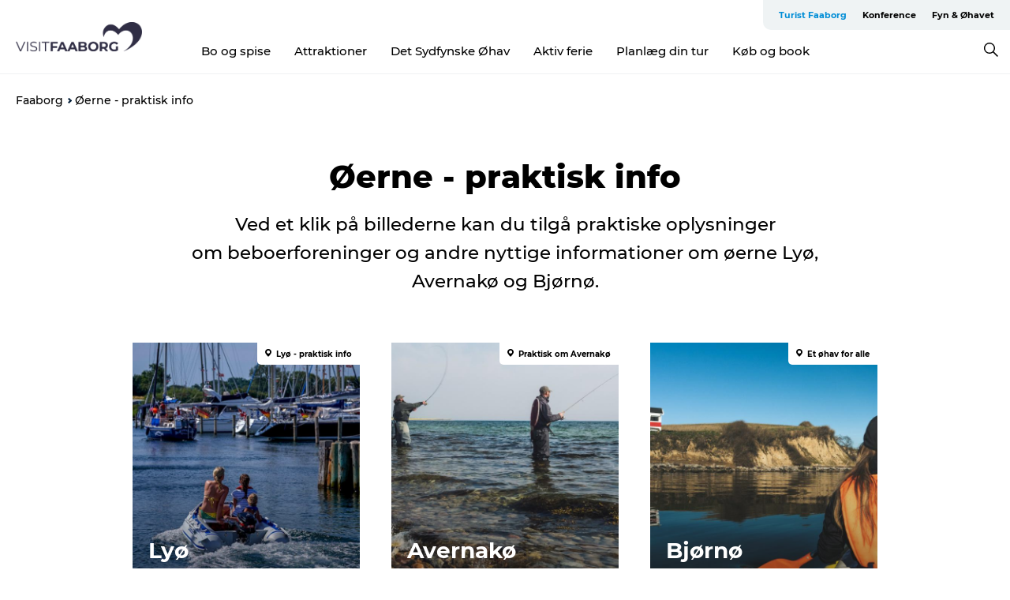

--- FILE ---
content_type: text/html; charset=utf-8
request_url: https://www.visitfaaborg.dk/danmark/fyn/faaborg/praktisk-info-lyo-avarnako-bjorno
body_size: 35325
content:
<!DOCTYPE html><html lang="da" class=""><head><meta charSet="UTF-8"/><meta http-equiv="X-UA-Compatible" content="IE=edge"/><meta name="viewport" content="width=device-width, initial-scale=1.0, maximum-scale=1.0"/><title>Praktiske oplysninger | Beboerforeninger | Lyø | Avernakø | Bjørnø | Ø-hop</title><meta name="title" content="Praktiske oplysninger | Beboerforeninger | Lyø | Avernakø | Bjørnø | Ø-hop"/><meta name="description" content="Øerne Lyø, Avernakø og Bjørnø indeholder meget mere end det, vi har valgt at bringe på vores sider, og derfor kan du via denne side &#x27;Øerne praktisk info&#x27; tilgå øernes egne oplysninger om foreninger, købmænd, historie, m.m., hvis du skulle have en drøm om at flytte til en ø i Det Sydfynske Øhav. Du kan også prøvesmage øerne ved et ø-hop hen over sommeren eller med de ordinære færger hele året."/><link rel="canonical" href="https://www.visitfaaborg.dk/danmark/fyn/faaborg/praktisk-info-lyo-avarnako-bjorno"/><meta property="og:site_name" content="VisitFaaborg"/><meta property="og:url" content="https://www.visitfaaborg.dk/danmark/fyn/faaborg/praktisk-info-lyo-avarnako-bjorno"/><meta property="og:title" content="Øerne - praktisk info | VisitFaaborg"/><meta property="og:description" content="Ved et klik på billederne kan du tilgå praktiske oplysninger om beboerforeninger og andre nyttige informationer om øerne Lyø, Avernakø og Bjørnø."/><meta name="twitter:card" content="summary_large_image"/><meta name="twitter:title" content="Øerne - praktisk info | VisitFaaborg"/><meta name="twitter:description" content="Ved et klik på billederne kan du tilgå praktiske oplysninger om beboerforeninger og andre nyttige informationer om øerne Lyø, Avernakø og Bjørnø."/><meta name="twitter:url" content="https://www.visitfaaborg.dk/danmark/fyn/faaborg/praktisk-info-lyo-avarnako-bjorno"/><link rel="alternate" hreflang="da-dk" href="https://www.visitfaaborg.dk/danmark/fyn/faaborg/praktisk-info-lyo-avarnako-bjorno"/><script type="application/ld+json">{"@context":"https://schema.org","@graph":[{"@type":"WebPage","name":"Øerne - praktisk info","description":"Ved et klik på billederne kan du tilgå praktiske oplysninger om beboerforeninger og andre nyttige informationer om øerne Lyø, Avernakø og Bjørnø.","image":{"@type":"ImageObject","url":"."}}]}</script><meta name="google-site-verification" content="CYSrOe5bUhrChy2BA73aqiN-jFSRWtpX6NQcwWH6CNc"/><meta name="google-site-verification" content="CYSrOe5bUhrChy2BA73aqiN-jFSRWtpX6NQcwWH6CNc"/><script>dataLayer=[];</script><script class="google-tag-manager">
              (function(w,d,s,l,i){w[l]=w[l]||[];w[l].push({'gtm.start':
                new Date().getTime(),event:'gtm.js'});var f=d.getElementsByTagName(s)[0],
                j=d.createElement(s),dl=l!='dataLayer'?'&l='+l:'';j.async=true;j.src=
                'https://www.googletagmanager.com/gtm.js?id='+i+dl;f.parentNode.insertBefore(j,f);
              })(window,document,'script','dataLayer','GTM-W6LXB9D');
                </script><script class="google-tag-manager">
          (function(w,d,s,l,i){w[l]=w[l]||[];w[l].push({'gtm.start':
            new Date().getTime(),event:'gtm.js'});var f=d.getElementsByTagName(s)[0],
            j=d.createElement(s),dl=l!='dataLayer'?'&l='+l:'';j.async=true;j.src=
            'https://www.googletagmanager.com/gtm.js?id='+i+dl;f.parentNode.insertBefore(j,f);
          })(window,document,'script','dataLayer','GTM-PFBDMCW');
            </script><script id="CookieConsent" src="https://policy.app.cookieinformation.com/uc.js" data-culture="DA" type="text/javascript" defer="" async=""></script><link rel="icon" href="/sites/visitfaaborg.com/files/icons/favicon.ico" type="image/x-icon"/><meta name="next-head-count" content="24"/><link rel="preload" href="/_next/static/media/8858de35be6d63bd-s.p.ttf" as="font" type="font/ttf" crossorigin="anonymous" data-next-font="size-adjust"/><link rel="preload" href="/_next/static/media/ade88f670a4a93e2-s.p.woff2" as="font" type="font/woff2" crossorigin="anonymous" data-next-font="size-adjust"/><link rel="preload" href="/_next/static/media/7f4e2cacbacd7c77-s.p.woff" as="font" type="font/woff" crossorigin="anonymous" data-next-font="size-adjust"/><link rel="preload" href="/_next/static/media/fe6ff1c8e748122a-s.p.woff2" as="font" type="font/woff2" crossorigin="anonymous" data-next-font="size-adjust"/><link rel="preload" href="/_next/static/media/9671873632b769ea-s.p.woff2" as="font" type="font/woff2" crossorigin="anonymous" data-next-font="size-adjust"/><link rel="preload" href="/_next/static/media/0020fb129ebc950b-s.p.woff2" as="font" type="font/woff2" crossorigin="anonymous" data-next-font="size-adjust"/><link rel="preload" href="/_next/static/css/f9783be563079af7.css" as="style"/><link rel="stylesheet" href="/_next/static/css/f9783be563079af7.css" data-n-g=""/><noscript data-n-css=""></noscript><script defer="" nomodule="" src="/_next/static/chunks/polyfills-78c92fac7aa8fdd8.js"></script><script defer="" src="/_next/static/chunks/24434.2d78b39796aef039.js"></script><script defer="" src="/_next/static/chunks/90180.2cd874d1f8a55392.js"></script><script defer="" src="/_next/static/chunks/89311.d4a83a9b96968818.js"></script><script defer="" src="/_next/static/chunks/52576.7c1155037314c9e5.js"></script><script defer="" src="/_next/static/chunks/69305.95e9ec2f7430440a.js"></script><script defer="" src="/_next/static/chunks/92154.f96dc320204d1933.js"></script><script defer="" src="/_next/static/chunks/33848.570d463923f296cf.js"></script><script defer="" src="/_next/static/chunks/61263.cd3f37a049f1982f.js"></script><script defer="" src="/_next/static/chunks/39799.b36892b0ccccbd18.js"></script><script defer="" src="/_next/static/chunks/4434.a235544ca52be1aa.js"></script><script defer="" src="/_next/static/chunks/61110.86299410209d9d65.js"></script><script defer="" src="/_next/static/chunks/68153.985987a3db7efe86.js"></script><script defer="" src="/_next/static/chunks/390.0d39697f4723bbf3.js"></script><script defer="" src="/_next/static/chunks/18182.2600b7f8e90485e6.js"></script><script defer="" src="/_next/static/chunks/89716.5fa02ad646657a07.js"></script><script defer="" src="/_next/static/chunks/15306.436ad283c77931ae.js"></script><script defer="" src="/_next/static/chunks/86641.c863be53a314a7b9.js"></script><script defer="" src="/_next/static/chunks/68330.054dd69dc1ef1481.js"></script><script defer="" src="/_next/static/chunks/66518.8241159cdeb0e19e.js"></script><script defer="" src="/_next/static/chunks/53158.219c58d20daaf196.js"></script><script defer="" src="/_next/static/chunks/70768.ba7f962750e4559e.js"></script><script defer="" src="/_next/static/chunks/73999.f214e8f8ebe5101d.js"></script><script defer="" src="/_next/static/chunks/6462.c12763e89d8a44ae.js"></script><script defer="" src="/_next/static/chunks/84041.d231d3637cdb2731.js"></script><script defer="" src="/_next/static/chunks/12601.36432b12aeb7b944.js"></script><script defer="" src="/_next/static/chunks/89921.8985117d4dac089b.js"></script><script defer="" src="/_next/static/chunks/17711.83e29ef65fd6904e.js"></script><script defer="" src="/_next/static/chunks/89044.fad546236e40ccde.js"></script><script defer="" src="/_next/static/chunks/76077.9d76da3f4c1093a7.js"></script><script defer="" src="/_next/static/chunks/75fc9c18-295119e68f43c671.js"></script><script defer="" src="/_next/static/chunks/64471.53b778d0c9795acd.js"></script><script defer="" src="/_next/static/chunks/94367.494d1bc93905b3ca.js"></script><script defer="" src="/_next/static/chunks/42911.663eb074ad65fed6.js"></script><script defer="" src="/_next/static/chunks/7969.600288e47a18f32f.js"></script><script defer="" src="/_next/static/chunks/20349.72af27da3c31588d.js"></script><script defer="" src="/_next/static/chunks/32299.3c4b62ae9e1c2bb9.js"></script><script src="/_next/static/chunks/webpack-63856f52277dde65.js" defer=""></script><script src="/_next/static/chunks/framework-f0918f007280e2a4.js" defer=""></script><script src="/_next/static/chunks/main-e4ec7a994fac8df8.js" defer=""></script><script src="/_next/static/chunks/pages/_app-dfcb281616405551.js" defer=""></script><script src="/_next/static/chunks/72776-dd4a5de0c04d1828.js" defer=""></script><script src="/_next/static/chunks/51294-05c6ba5fe17e3586.js" defer=""></script><script src="/_next/static/chunks/pages/drupal-f757f6edd3d96ab6.js" defer=""></script><script src="/_next/static/kcTTT74bUDEUWe3UTljfD/_buildManifest.js" defer=""></script><script src="/_next/static/kcTTT74bUDEUWe3UTljfD/_ssgManifest.js" defer=""></script><style data-styled="" data-styled-version="6.0.5">.btYlmK a{padding:6px;position:absolute;top:-40px;left:0px;color:#333;border-right:1px solid #bce7ff;border-bottom:1px solid #bce7ff;border-bottom-right-radius:8px;background:#008dd6;-webkit-transition:top 1s ease-out;transition:top 1s ease-out;z-index:100;}/*!sc*/
.btYlmK a:focus{position:absolute;left:0px;top:0px;-webkit-transition:top 0.1s ease-in;transition:top 0.1s ease-in;}/*!sc*/
@media (prefers-reduced-motion: reduce){.btYlmK a{transition-duration:0.001ms!important;}}/*!sc*/
@media print{.btYlmK{display:none;}}/*!sc*/
data-styled.g4[id="sc-521c778a-3"]{content:"btYlmK,"}/*!sc*/
.fnpHaN{background-color:#FFF;}/*!sc*/
data-styled.g12[id="sc-1c46d5dd-5"]{content:"fnpHaN,"}/*!sc*/
.cUdkKS{width:100%;height:65px;background-color:#008dd6;display:flex;justify-content:center;align-content:center;align-items:center;}/*!sc*/
data-styled.g13[id="sc-1c46d5dd-6"]{content:"cUdkKS,"}/*!sc*/
.kjVbdK{font-size:14px;font-weight:bold;line-height:18px;color:white;}/*!sc*/
data-styled.g14[id="sc-1c46d5dd-7"]{content:"kjVbdK,"}/*!sc*/
.iMgDDq{padding:0 7px;display:flex;justify-content:center;align-items:center;align-content:center;}/*!sc*/
.iMgDDq a{color:white;display:inline-block;padding:0 7px;}/*!sc*/
.iMgDDq svg path{fill:white;}/*!sc*/
.iMgDDq a[title="tiktok"]>svg{width:20px;height:20px;}/*!sc*/
.iMgDDq a[title="tiktok"]{padding-left:2px!important;}/*!sc*/
data-styled.g15[id="sc-1c46d5dd-8"]{content:"iMgDDq,"}/*!sc*/
.buaBos{border-top:2px solid rgb(231, 234, 236);padding:15px 0px;margin-top:40px;display:flex;align-items:center;align-content:center;font-size:14px;}/*!sc*/
@media (max-width: 47.9375em){.buaBos{font-size:12px;flex-direction:column;}}/*!sc*/
data-styled.g16[id="sc-1c46d5dd-9"]{content:"buaBos,"}/*!sc*/
.cDumiz{display:flex;align-content:center;align-items:center;}/*!sc*/
@media (max-width: 47.9375em){.cDumiz{margin:10px 0 20px;}}/*!sc*/
@media (min-width: 48em){.cDumiz{margin:0 20px;flex:1;}}/*!sc*/
.cDumiz a{cursor:pointer;margin:0 20px;color:#000;}/*!sc*/
.cDumiz a:hover{color:#008dd6;}/*!sc*/
data-styled.g18[id="sc-1c46d5dd-11"]{content:"cDumiz,"}/*!sc*/
.dTjGyd{padding:20px 0;}/*!sc*/
@media (max-width: 47.9375em){.dTjGyd{font-size:14px;}}/*!sc*/
data-styled.g19[id="sc-1c46d5dd-12"]{content:"dTjGyd,"}/*!sc*/
.ciIioz h2{font-size:14px;font-weight:700;margin-bottom:20px;}/*!sc*/
data-styled.g20[id="sc-1c46d5dd-13"]{content:"ciIioz,"}/*!sc*/
.DIMGC{list-style:none;padding:0;}/*!sc*/
.DIMGC li{margin:15px 0;}/*!sc*/
.DIMGC a{color:#000;}/*!sc*/
.DIMGC a:hover{color:#008dd6;}/*!sc*/
data-styled.g21[id="sc-1c46d5dd-14"]{content:"DIMGC,"}/*!sc*/
.kKnrtv{position:relative;border-bottom:1px solid rgb(240, 241, 243);background-color:#FFF;width:100vw;top:0;transition:all 0.3s;}/*!sc*/
.kKnrtv >div{display:flex;align-items:center;height:100%;}/*!sc*/
.kKnrtv.sticky{position:fixed;z-index:20;}/*!sc*/
@media print{.kKnrtv.sticky{display:none;}}/*!sc*/
@media (max-width: 47.9375em){.kKnrtv{height:44px;}}/*!sc*/
data-styled.g37[id="sc-1c46d5dd-30"]{content:"kKnrtv,"}/*!sc*/
.jOAfxs{width:200px;padding:6px 20px;position:sticky;top:0;}/*!sc*/
.jOAfxs img{max-width:100%;max-height:50px;}/*!sc*/
data-styled.g38[id="sc-1c46d5dd-31"]{content:"jOAfxs,"}/*!sc*/
.lddnDj{flex:1;display:flex;flex-direction:column;height:100%;}/*!sc*/
.lddnDj a{text-decoration:none;color:#000;}/*!sc*/
.lddnDj a:hover{color:#008dd6;}/*!sc*/
data-styled.g58[id="sc-1c46d5dd-51"]{content:"lddnDj,"}/*!sc*/
.dLvwGT{align-self:flex-end;border-bottom-left-radius:10px;background-color:#eff3f4;}/*!sc*/
.dLvwGT ul{padding:0 10px;margin:0;}/*!sc*/
.dLvwGT ul li{display:inline-block;list-style:none;}/*!sc*/
.dLvwGT ul li.inactive >a{display:none;}/*!sc*/
.dLvwGT ul li.active >a{color:#008dd6;}/*!sc*/
.dLvwGT ul li a{display:block;font-size:11px;font-weight:bold;padding:12px 10px;}/*!sc*/
data-styled.g59[id="sc-1c46d5dd-52"]{content:"dLvwGT,"}/*!sc*/
.hvgAkH{align-self:center;flex:1;display:flex;width:100%;position:relative;top:0;background-color:#FFF;}/*!sc*/
.hvgAkH ul{padding:0;}/*!sc*/
.hvgAkH ul.secondary-menu{flex:1;text-align:center;}/*!sc*/
.hvgAkH ul.search-menu{min-width:200px;text-align:right;}/*!sc*/
.hvgAkH ul li{display:inline-block;vertical-align:middle;list-style:none;padding:0 15px;}/*!sc*/
.hvgAkH ul li a{font-size:15px;padding:0;}/*!sc*/
.hvgAkH ul li.active >a{color:#008dd6;}/*!sc*/
data-styled.g60[id="sc-1c46d5dd-53"]{content:"hvgAkH,"}/*!sc*/
.bPiEZp{cursor:pointer;}/*!sc*/
.bPiEZp span{display:none;}/*!sc*/
data-styled.g68[id="sc-1c46d5dd-61"]{content:"bPiEZp,"}/*!sc*/
.jWQKaT{display:flex;justify-content:space-between;align-content:center;align-items:center;}/*!sc*/
.jWQKaT >div{margin:10px 0;}/*!sc*/
data-styled.g69[id="sc-1c46d5dd-62"]{content:"jWQKaT,"}/*!sc*/
html{line-height:1.15;-webkit-text-size-adjust:100%;}/*!sc*/
body{margin:0;}/*!sc*/
main{display:block;}/*!sc*/
h1{font-size:2em;margin:0.67em 0;}/*!sc*/
hr{box-sizing:content-box;height:0;overflow:visible;}/*!sc*/
pre{font-family:monospace,monospace;font-size:1em;}/*!sc*/
a{background-color:transparent;}/*!sc*/
abbr[title]{border-bottom:none;text-decoration:underline;text-decoration:underline dotted;}/*!sc*/
b,strong{font-weight:bolder;}/*!sc*/
code,kbd,samp{font-family:monospace,monospace;font-size:1em;}/*!sc*/
small{font-size:80%;}/*!sc*/
sub,sup{font-size:75%;line-height:0;position:relative;vertical-align:baseline;}/*!sc*/
sub{bottom:-0.25em;}/*!sc*/
sup{top:-0.5em;}/*!sc*/
img{border-style:none;}/*!sc*/
button,input,optgroup,select,textarea{font-family:inherit;font-size:100%;line-height:1.15;margin:0;}/*!sc*/
button,input{overflow:visible;}/*!sc*/
button,select{text-transform:none;}/*!sc*/
button,[type="button"],[type="reset"],[type="submit"]{-webkit-appearance:button;}/*!sc*/
button::-moz-focus-inner,[type="button"]::-moz-focus-inner,[type="reset"]::-moz-focus-inner,[type="submit"]::-moz-focus-inner{border-style:none;padding:0;}/*!sc*/
button:-moz-focusring,[type="button"]:-moz-focusring,[type="reset"]:-moz-focusring,[type="submit"]:-moz-focusring{outline:1px dotted ButtonText;}/*!sc*/
fieldset{padding:0.35em 0.75em 0.625em;}/*!sc*/
legend{box-sizing:border-box;color:inherit;display:table;max-width:100%;padding:0;white-space:normal;}/*!sc*/
progress{vertical-align:baseline;}/*!sc*/
textarea{overflow:auto;}/*!sc*/
[type="checkbox"],[type="radio"]{box-sizing:border-box;padding:0;}/*!sc*/
[type="number"]::-webkit-inner-spin-button,[type="number"]::-webkit-outer-spin-button{height:auto;}/*!sc*/
[type="search"]{-webkit-appearance:textfield;outline-offset:-2px;}/*!sc*/
[type="search"]::-webkit-search-decoration{-webkit-appearance:none;}/*!sc*/
::-webkit-file-upload-button{-webkit-appearance:button;font:inherit;}/*!sc*/
details{display:block;}/*!sc*/
summary{display:list-item;}/*!sc*/
template{display:none;}/*!sc*/
[hidden]{display:none;}/*!sc*/
data-styled.g70[id="sc-global-ecVvVt1"]{content:"sc-global-ecVvVt1,"}/*!sc*/
*{box-sizing:border-box;}/*!sc*/
*:before,*:after{box-sizing:border-box;}/*!sc*/
body{font-family:'Montserrat',Verdana,Arial,sans-serif;color:#000;background-color:#FFF;line-height:1.3;font-weight:500;width:100%;max-width:100vw;overflow-x:hidden;}/*!sc*/
body.freeze-scroll{overflow:hidden;}/*!sc*/
@media (max-width: 47.9375em){body{margin-top:44px;}}/*!sc*/
p:last-child{margin-top:0;}/*!sc*/
img{display:block;max-width:100%;height:auto;}/*!sc*/
.text-container a{text-decoration:underline;}/*!sc*/
a{text-decoration:none;color:#008dd6;transition:all 0.3s;}/*!sc*/
a:hover{color:#008dd6;}/*!sc*/
a.link-icon:before{content:"";display:inline-block;width:18px;height:18px;background-size:100%;background-color:#008dd6;background-position:center;background-repeat:no-repeat;margin-right:4px;position:relative;}/*!sc*/
a.link-icon.link-internal:before{top:4px;background-image:url(/static/images/svg/internalLinkMask.svg);}/*!sc*/
a.link-icon.link-mailto:before,a.link-icon.link-external:before{background-image:url(/static/images/svg/linkoutMaskWhite.svg);}/*!sc*/
.paragraph{margin-top:40px;margin-bottom:40px;}/*!sc*/
.paragraph:first-child{margin-top:0;}/*!sc*/
.text-align-right{text-align:right;}/*!sc*/
.text-align-left{text-align:left;}/*!sc*/
.text-align-center{text-align:center;}/*!sc*/
.text-align-justify{text-align:justify;}/*!sc*/
.txt-size-regular{font-weight:400;}/*!sc*/
.txt-size-medium{font-weight:500;}/*!sc*/
.txt-size-bold{font-weight:600;}/*!sc*/
.txt-size-semi-bold{font-weight:700;}/*!sc*/
@keyframes menuOpen{from{height:0px;}to{height:calc(100vh - 100%);}}/*!sc*/
@keyframes highlight{from{background-color:rgba(0,0,0,0.1);}to{background-color:rgba(0,0,0,0);}}/*!sc*/
@media (max-width: 47.9375em){.paragraph.paragraph--columns-2 .paragraph.paragraph--highlight-image,.paragraph.paragraph--columns-3 .paragraph.paragraph--highlight-image{margin-left:-20px;margin-right:-20px;}}/*!sc*/
data-styled.g71[id="sc-global-kxOjPr1"]{content:"sc-global-kxOjPr1,"}/*!sc*/
.jBVDfF{position:fixed;font-size:1px;color:#fff;width:1px;height:1px;overflow:hidden;top:-1px;left:-1px;z-index:99999;}/*!sc*/
data-styled.g72[id="sc-6945e261-0"]{content:"jBVDfF,"}/*!sc*/
.camETg{display:inline-block;width:40px;height:40px;background-size:cover;background-position:center;border-radius:50%;margin-bottom:10px;}/*!sc*/
@media (min-width: 48em){.camETg{margin-bottom:0;margin-right:20px;}}/*!sc*/
.camETg.small{width:16px;height:16px;margin-right:10px;}/*!sc*/
data-styled.g281[id="sc-d279e38c-29"]{content:"camETg,"}/*!sc*/
.enWcTi{padding:14px 15px;cursor:pointer;border:1px solid rgb(225, 226, 227);background-color:rgb(234, 236, 238);display:flex;align-content:center;align-items:center;width:100%;}/*!sc*/
@media (min-width: 48em){.enWcTi{width:30%;}}/*!sc*/
.enWcTi .language-name{flex:1;}/*!sc*/
.enWcTi:after{height:11px;width:11px;border-top:1px solid rgb(193, 196, 199);border-right:1px solid rgb(193, 196, 199);transform:rotate(45deg);content:"";display:block;}/*!sc*/
data-styled.g283[id="sc-d279e38c-31"]{content:"enWcTi,"}/*!sc*/
.hXZmRA{display:flex;justify-content:space-between;margin:5px 0;}/*!sc*/
data-styled.g310[id="sc-bb566763-10"]{content:"hXZmRA,"}/*!sc*/
.iTAoIe{background:rgba(255, 255, 255, 0.5);}/*!sc*/
data-styled.g311[id="sc-bb566763-11"]{content:"iTAoIe,"}/*!sc*/
.gcbgDn{display:none;position:absolute;z-index:9;top:100%;right:52px;width:100%;max-width:209px;margin:70px 0 0 0;}/*!sc*/
.gcbgDn .sticky-box.sticky{top:90px;}/*!sc*/
.gcbgDn .info-links-wrap{margin-bottom:20px;}/*!sc*/
.gcbgDn .print-button-wrap{float:left;}/*!sc*/
.gcbgDn .share-button-wrap{display:none;}/*!sc*/
@media (min-width: 82.5em){.gcbgDn{display:block;}}/*!sc*/
@media (min-width: 82.5em){.gcbgDn .share-button-wrap{display:block;float:right;}}/*!sc*/
data-styled.g312[id="sc-bb566763-12"]{content:"gcbgDn,"}/*!sc*/
.ftIHRX h1{display:none;}/*!sc*/
.ftIHRX .active{font-weight:500;}/*!sc*/
.ftIHRX a{color:#000;}/*!sc*/
.ftIHRX a:hover{color:#008dd6;}/*!sc*/
.ftIHRX ul{list-style:none;display:flex;align-items:center;align-content:center;font-size:14px;padding:0;}/*!sc*/
.ftIHRX li{display:flex;align-content:center;align-items:center;}/*!sc*/
.ftIHRX li:after{vertical-align:middle;display:block;content:"";border-top:2px solid rgb(7, 32, 59);border-right:2px solid rgb(7, 32, 59);height:5px;width:5px;transform:rotate(45deg);margin:5px;}/*!sc*/
.ftIHRX li:last-child:after{display:none;}/*!sc*/
data-styled.g313[id="sc-bb566763-13"]{content:"ftIHRX,"}/*!sc*/
.gEMIVp{position:relative;padding-left:20px;padding-right:20px;}/*!sc*/
.gEMIVp.xs-1{width:8.33333%;min-width:8.33333%;}/*!sc*/
.gEMIVp.xs-2{width:16.66667%;min-width:16.66667%;}/*!sc*/
.gEMIVp.xs-3{width:25.00000%;min-width:25.00000%;}/*!sc*/
.gEMIVp.xs-4{width:33.33333%;min-width:33.33333%;}/*!sc*/
.gEMIVp.xs-5{width:41.66667%;min-width:41.66667%;}/*!sc*/
.gEMIVp.xs-6{width:50.00000%;min-width:50.00000%;}/*!sc*/
.gEMIVp.xs-7{width:58.33333%;min-width:58.33333%;}/*!sc*/
.gEMIVp.xs-8{width:66.66667%;min-width:66.66667%;}/*!sc*/
.gEMIVp.xs-9{width:75.00000%;min-width:75.00000%;}/*!sc*/
.gEMIVp.xs-10{width:83.33333%;min-width:83.33333%;}/*!sc*/
.gEMIVp.xs-11{width:91.66667%;min-width:91.66667%;}/*!sc*/
.gEMIVp.xs-12{width:100.00000%;min-width:100.00000%;}/*!sc*/
@media (min-width: 23.5em){.gEMIVp.sm-1{width:8.33333%;min-width:8.33333%;}.gEMIVp.sm-2{width:16.66667%;min-width:16.66667%;}.gEMIVp.sm-3{width:25.00000%;min-width:25.00000%;}.gEMIVp.sm-4{width:33.33333%;min-width:33.33333%;}.gEMIVp.sm-5{width:41.66667%;min-width:41.66667%;}.gEMIVp.sm-6{width:50.00000%;min-width:50.00000%;}.gEMIVp.sm-7{width:58.33333%;min-width:58.33333%;}.gEMIVp.sm-8{width:66.66667%;min-width:66.66667%;}.gEMIVp.sm-9{width:75.00000%;min-width:75.00000%;}.gEMIVp.sm-10{width:83.33333%;min-width:83.33333%;}.gEMIVp.sm-11{width:91.66667%;min-width:91.66667%;}.gEMIVp.sm-12{width:100.00000%;min-width:100.00000%;}}/*!sc*/
@media (min-width: 48em){.gEMIVp.md-1{width:8.33333%;min-width:8.33333%;}.gEMIVp.md-2{width:16.66667%;min-width:16.66667%;}.gEMIVp.md-3{width:25.00000%;min-width:25.00000%;}.gEMIVp.md-4{width:33.33333%;min-width:33.33333%;}.gEMIVp.md-5{width:41.66667%;min-width:41.66667%;}.gEMIVp.md-6{width:50.00000%;min-width:50.00000%;}.gEMIVp.md-7{width:58.33333%;min-width:58.33333%;}.gEMIVp.md-8{width:66.66667%;min-width:66.66667%;}.gEMIVp.md-9{width:75.00000%;min-width:75.00000%;}.gEMIVp.md-10{width:83.33333%;min-width:83.33333%;}.gEMIVp.md-11{width:91.66667%;min-width:91.66667%;}.gEMIVp.md-12{width:100.00000%;min-width:100.00000%;}}/*!sc*/
@media (min-width: 64em){.gEMIVp.lg-1{width:8.33333%;min-width:8.33333%;}.gEMIVp.lg-2{width:16.66667%;min-width:16.66667%;}.gEMIVp.lg-3{width:25.00000%;min-width:25.00000%;}.gEMIVp.lg-4{width:33.33333%;min-width:33.33333%;}.gEMIVp.lg-5{width:41.66667%;min-width:41.66667%;}.gEMIVp.lg-6{width:50.00000%;min-width:50.00000%;}.gEMIVp.lg-7{width:58.33333%;min-width:58.33333%;}.gEMIVp.lg-8{width:66.66667%;min-width:66.66667%;}.gEMIVp.lg-9{width:75.00000%;min-width:75.00000%;}.gEMIVp.lg-10{width:83.33333%;min-width:83.33333%;}.gEMIVp.lg-11{width:91.66667%;min-width:91.66667%;}.gEMIVp.lg-12{width:100.00000%;min-width:100.00000%;}}/*!sc*/
@media (min-width: 82.5em){.gEMIVp.xl-1{width:8.33333%;min-width:8.33333%;}.gEMIVp.xl-2{width:16.66667%;min-width:16.66667%;}.gEMIVp.xl-3{width:25.00000%;min-width:25.00000%;}.gEMIVp.xl-4{width:33.33333%;min-width:33.33333%;}.gEMIVp.xl-5{width:41.66667%;min-width:41.66667%;}.gEMIVp.xl-6{width:50.00000%;min-width:50.00000%;}.gEMIVp.xl-7{width:58.33333%;min-width:58.33333%;}.gEMIVp.xl-8{width:66.66667%;min-width:66.66667%;}.gEMIVp.xl-9{width:75.00000%;min-width:75.00000%;}.gEMIVp.xl-10{width:83.33333%;min-width:83.33333%;}.gEMIVp.xl-11{width:91.66667%;min-width:91.66667%;}.gEMIVp.xl-12{width:100.00000%;min-width:100.00000%;}}/*!sc*/
data-styled.g328[id="sc-bb566763-28"]{content:"gEMIVp,"}/*!sc*/
.hPpxAZ{width:100%;max-width:100%;margin-right:auto;margin-left:auto;padding-left:1.25em;padding-right:1.25em;transition:all 0.3s;}/*!sc*/
@media (min-width: 23.5em){.hPpxAZ{width:100%;}}/*!sc*/
@media (min-width: 48em){.hPpxAZ{width:46.75em;}}/*!sc*/
@media (min-width: 64em){.hPpxAZ{width:61.5em;}}/*!sc*/
@media (min-width: 82.5em){.hPpxAZ{width:80em;}}/*!sc*/
data-styled.g329[id="sc-bb566763-29"]{content:"hPpxAZ,"}/*!sc*/
.kLBSZd{max-width:1450px;margin-right:auto;margin-left:auto;padding-left:1.25em;padding-right:1.25em;transition:all 0.3s;}/*!sc*/
.kLBSZd.no-padding{padding:0;}/*!sc*/
data-styled.g339[id="sc-bb566763-39"]{content:"kLBSZd,"}/*!sc*/
.jNpcgn{max-width:62.6875em;margin-right:auto;margin-left:auto;padding:0 20px;margin-top:0;text-align:center;position:relative;z-index:1;}/*!sc*/
.jNpcgn >div{background-color:white;padding:20px;}/*!sc*/
@media (min-width: 48em){.jNpcgn{padding:0 2.34375em;margin-top:0;margin-bottom:0;}.jNpcgn >div{min-height:0;padding:2.34375em 20px;}}/*!sc*/
data-styled.g340[id="sc-bb566763-40"]{content:"jNpcgn,"}/*!sc*/
.bCieFp{margin-bottom:20px;}/*!sc*/
.bCieFp .headline-title{font-weight:1000;line-height:100%;text-align:center;padding:10px 0 0 0;margin:0px;max-width:900px;}/*!sc*/
@media (min-width: 48em){.bCieFp .headline-title{padding:15px 0 0 0;}}/*!sc*/
@media (max-width: 47.9375em){.bCieFp .headline-title{padding:0px;margin-bottom:5px;}}/*!sc*/
.bCieFp h1.headline-title{font-weight:900;font-size:40px;letter-spacing:-0.5px;}/*!sc*/
@media (max-width: 47.9375em){.bCieFp h1.headline-title{font-size:26px;}}/*!sc*/
.bCieFp h2.headline-title{font-weight:700;font-size:25px;letter-spacing:-0.5px;}/*!sc*/
@media (max-width: 47.9375em){.bCieFp h2.headline-title{font-size:19px;}}/*!sc*/
.bCieFp h3.headline-title,.bCieFp h4.headline-title{font-weight:700;font-size:18px;letter-spacing:-0.5px;}/*!sc*/
@media (max-width: 47.9375em){.bCieFp h3.headline-title,.bCieFp h4.headline-title{font-size:16px;}}/*!sc*/
data-styled.g341[id="sc-bb566763-41"]{content:"bCieFp,"}/*!sc*/
.kdVIRk{position:absolute;top:0px;left:auto;right:0px;bottom:auto;background-color:#fff;border-bottom-left-radius:5px;z-index:4;}/*!sc*/
.kdVIRk a,.kdVIRk span{text-decoration:none;color:#000;line-height:100%;font-size:11px;font-weight:700;display:block;padding:4px 5px;}/*!sc*/
.kdVIRk a svg,.kdVIRk span svg{margin-right:3px;}/*!sc*/
.kdVIRk a svg path,.kdVIRk span svg path{transition:all 0.3s;fill:#000;}/*!sc*/
.kdVIRk a{transition:all 0.3s;}/*!sc*/
data-styled.g343[id="sc-bb566763-43"]{content:"kdVIRk,"}/*!sc*/
.iFSdHo{cursor:pointer;color:#000;}/*!sc*/
.iFSdHo:hover{color:#008dd6;}/*!sc*/
.iFSdHo svg{vertical-align:middle;}/*!sc*/
.iFSdHo svg path{fill:#008dd6;}/*!sc*/
.iFSdHo span{margin:0px 0px 0px 10px;font-size:14px;font-weight:600;margin:0 10px;vertical-align:middle;transition:color 0.3s ease;}/*!sc*/
data-styled.g355[id="sc-bb566763-55"]{content:"iFSdHo,"}/*!sc*/
.cBBUa-D{display:flex;flex-direction:row;flex-wrap:wrap;margin-left:-20px;margin-right:-20px;min-width:100%;}/*!sc*/
data-styled.g374[id="sc-bb566763-74"]{content:"cBBUa-D,"}/*!sc*/
.iQXBlB{position:relative;}/*!sc*/
data-styled.g382[id="sc-bb566763-82"]{content:"iQXBlB,"}/*!sc*/
.dqUrSa{cursor:pointer;position:relative;color:#000;}/*!sc*/
.dqUrSa:hover,.dqUrSa.active{color:#008dd6;}/*!sc*/
.dqUrSa svg{vertical-align:middle;margin:0 0 0 10px;}/*!sc*/
.dqUrSa svg path{fill:#008dd6;}/*!sc*/
data-styled.g383[id="sc-bb566763-83"]{content:"dqUrSa,"}/*!sc*/
.idOjqO{font-size:14px;font-weight:600;display:inline-block;vertical-align:middle;transition:color 0.3s ease;margin:0px 0px 0px 10px;}/*!sc*/
.idOjqO::-moz-selection{background:transparent;}/*!sc*/
.idOjqO::selection{background:transparent;}/*!sc*/
data-styled.g384[id="sc-bb566763-84"]{content:"idOjqO,"}/*!sc*/
.fdRvam{height:0;top:30px;transform:translateY(0%);overflow:hidden;position:absolute;transition:transform 0.3s ease;z-index:3;right:0;}/*!sc*/
data-styled.g385[id="sc-bb566763-85"]{content:"fdRvam,"}/*!sc*/
.gJGJyF button,.gJGJyF .share-btn,.gJGJyF .SocialMediaShareButton{display:block;outline:none;cursor:pointer;transition:transform 0.4s ease,opacity 0.4s ease;}/*!sc*/
.gJGJyF button.top,.gJGJyF .share-btn.top,.gJGJyF .SocialMediaShareButton.top{margin-bottom:10px;}/*!sc*/
.gJGJyF button.top:last-child,.gJGJyF .share-btn.top:last-child,.gJGJyF .SocialMediaShareButton.top:last-child{margin-bottom:0;}/*!sc*/
.gJGJyF button.bottom,.gJGJyF .share-btn.bottom,.gJGJyF .SocialMediaShareButton.bottom{margin-top:10px;}/*!sc*/
.gJGJyF button.bottom:first-child,.gJGJyF .share-btn.bottom:first-child,.gJGJyF .SocialMediaShareButton.bottom:first-child{margin-top:0;}/*!sc*/
.gJGJyF button:focus,.gJGJyF .share-btn:focus,.gJGJyF .SocialMediaShareButton:focus{outline:auto!important;outline-color:blue!important;}/*!sc*/
data-styled.g386[id="sc-bb566763-86"]{content:"gJGJyF,"}/*!sc*/
.ezRGOU{width:40px;height:40px;position:relative;border-radius:100%;cursor:pointer;}/*!sc*/
.ezRGOU svg{position:absolute;top:50%;left:50%;transform:translate(-50%, -50%);}/*!sc*/
.ezRGOU.copylink{background-color:#f4b70a;}/*!sc*/
.ezRGOU.messenger{background-color:#007fff;}/*!sc*/
.ezRGOU.imessage{background-color:#57bb63;}/*!sc*/
data-styled.g387[id="sc-bb566763-87"]{content:"ezRGOU,"}/*!sc*/
.dVAnEn.sticky{position:fixed;top:0;z-index:3;}/*!sc*/
.dVAnEn.freeze{position:absolute;}/*!sc*/
data-styled.g388[id="sc-bb566763-88"]{content:"dVAnEn,"}/*!sc*/
.bAZmJe{max-width:800px;margin-right:auto;margin-left:auto;padding-left:1.25em;padding-right:1.25em;}/*!sc*/
.bAZmJe.text-left{margin-left:0;padding-left:0;text-align:left;}/*!sc*/
.bAZmJe.text-right{margin-right:0;padding-right:0;text-align:right;}/*!sc*/
.bAZmJe.text-center{text-align:center;}/*!sc*/
.bAZmJe h1{font-weight:900;font-size:40px;letter-spacing:-0.5px;}/*!sc*/
@media (max-width: 47.9375em){.bAZmJe h1{font-size:26px;}}/*!sc*/
.bAZmJe h2{font-weight:700;font-size:25px;letter-spacing:-0.5px;}/*!sc*/
@media (max-width: 47.9375em){.bAZmJe h2{font-size:19px;}}/*!sc*/
.bAZmJe h3,.bAZmJe h4{font-weight:700;font-size:18px;letter-spacing:-0.5px;}/*!sc*/
@media (max-width: 47.9375em){.bAZmJe h3,.bAZmJe h4{font-size:16px;}}/*!sc*/
data-styled.g390[id="sc-bb566763-90"]{content:"bAZmJe,"}/*!sc*/
.kUxqgy{overflow:hidden;}/*!sc*/
@media (max-width: 47.9375em){.kUxqgy{margin:0;}}/*!sc*/
data-styled.g500[id="sc-81f5462b-6"]{content:"kUxqgy,"}/*!sc*/
.elFyLF{display:block;margin-block-start:1em;margin-block-end:1em;margin-inline-start:0px;margin-inline-end:0px;font-weight:bold;font-size:18px;line-height:28px;}/*!sc*/
.elFyLF:before{content:"“";display:block;font-size:80px;height:40px;line-height:100%;color:#008dd6;}/*!sc*/
@media (min-width: 48em){.elFyLF{font-size:22px;line-height:34px;}}/*!sc*/
.elFyLF h2{font-weight:800;color:inherit;font-size:inherit;padding:unset;margin:unset;}/*!sc*/
data-styled.g538[id="sc-81f5462b-44"]{content:"elFyLF,"}/*!sc*/
.lkLuIz{position:relative;}/*!sc*/
data-styled.g559[id="sc-81f5462b-65"]{content:"lkLuIz,"}/*!sc*/
.ftcJwl{position:relative;}/*!sc*/
.ftcJwl img{display:block;width:100%;height:auto!important;}/*!sc*/
.ftcJwl a.play-icon{position:absolute;left:50%;top:50%;transform:translate(-50%, -50%);outline:none;cursor:pointer;}/*!sc*/
data-styled.g560[id="sc-81f5462b-66"]{content:"ftcJwl,"}/*!sc*/
.fCqZWe{max-width:90%;width:469px;}/*!sc*/
.fCqZWe a{color:inherit;}/*!sc*/
.fCqZWe a:hover{color:#008dd6;}/*!sc*/
.fCqZWe.in{position:absolute;bottom:0;left:0;padding:40px;padding:0px;margin-left:20px;margin-right:20px;margin-bottom:10px;max-width:unset;width:unset;max-width:unset;}/*!sc*/
.fCqZWe.out{margin-left:36px;margin-left:unset;margin:0 auto;transform:translateY(-50%);}/*!sc*/
.cLugmu{width:469px;}/*!sc*/
.cLugmu a{color:inherit;}/*!sc*/
.cLugmu a:hover{color:#008dd6;}/*!sc*/
@media (max-width: 47.9375em){.cLugmu{max-width:90%;}}/*!sc*/
.cLugmu.in{position:absolute;bottom:0;left:0;padding:40px;width:unset;max-width:unset;}/*!sc*/
@media (max-width: 47.9375em){.cLugmu.in{padding:0px;margin-left:20px;margin-right:20px;margin-bottom:10px;max-width:unset;}}/*!sc*/
.cLugmu.out{margin-left:36px;transform:translateY(-50%);}/*!sc*/
@media (max-width: 47.9375em){.cLugmu.out{margin-left:unset;margin:0 auto;}}/*!sc*/
data-styled.g561[id="sc-81f5462b-67"]{content:"fCqZWe,cLugmu,"}/*!sc*/
.kxBolp.out{font-size:12px;line-height:14px;}/*!sc*/
@media (max-width: 47.9375em){.jugLQd.out{font-size:12px;line-height:14px;}}/*!sc*/
data-styled.g562[id="sc-81f5462b-68"]{content:"kxBolp,jugLQd,"}/*!sc*/
.dIkJCO{background-color:#c20000;}/*!sc*/
.dIkJCO.in{color:white;background-color:unset;}/*!sc*/
.dIkJCO.out{color:#07203b;padding:29px 40px;padding:20px;font-size:12px;line-height:14px;}/*!sc*/
.dIkJCO.out.color-white{color:white;}/*!sc*/
.gxXKjg{background-color:#bce7ff;}/*!sc*/
.gxXKjg.in{color:white;background-color:unset;}/*!sc*/
.gxXKjg.out{color:#07203b;padding:29px 40px;}/*!sc*/
.gxXKjg.out.color-white{color:white;}/*!sc*/
@media (max-width: 47.9375em){.gxXKjg.out{padding:20px;font-size:12px;line-height:14px;}}/*!sc*/
data-styled.g563[id="sc-81f5462b-69"]{content:"dIkJCO,gxXKjg,"}/*!sc*/
.jLfVlb{overflow:hidden;}/*!sc*/
@media (max-width: 47.9375em){.jLfVlb{padding:unset;}}/*!sc*/
@media (min-width: 64em){.jLfVlb.big-image{margin-bottom:105px;}.jLfVlb.big-image .content-container{transform:unset;margin-bottom:unset;position:absolute;bottom:-40px;}.jLfVlb.big-image.credentials .content-container{bottom:-65px;}.jLfVlb.big-image .content-wrap{margin-bottom:65px;}}/*!sc*/
data-styled.g564[id="sc-81f5462b-70"]{content:"jLfVlb,"}/*!sc*/
.gBkqpo{background:linear-gradient(
    to bottom,
    rgba(0, 0, 0, 0) 40%,
    rgba(0, 0, 0, 0.35) 100%
  );position:absolute;top:0;left:0;right:0;bottom:0;transition:all 0.3s;}/*!sc*/
data-styled.g567[id="sc-81f5462b-73"]{content:"gBkqpo,"}/*!sc*/
.jKdPLY{word-break:break-word;display:inline-block;font-size:28px;font-weight:bold;letter-spacing:0;line-height:34px;margin:0;position:relative;font-weight:bold;letter-spacing:0;line-height:34px;}/*!sc*/
.jKdPLY >a{position:absolute;top:0;left:0;right:0;bottom:0;}/*!sc*/
@media (min-width: 48em){.jKdPLY{font-size:40px;letter-spacing:0;line-height:43px;}}/*!sc*/
data-styled.g568[id="sc-81f5462b-74"]{content:"jKdPLY,"}/*!sc*/
.fTGnaV{font-size:12px;padding:5px 10px 5px 0px;}/*!sc*/
@media (min-width: 23.5em){.fTGnaV{color:#000;position:unset;bottom:unset;}}/*!sc*/
data-styled.g569[id="sc-81f5462b-75"]{content:"fTGnaV,"}/*!sc*/
.GdLMm{align-self:flex-start;display:flex;}/*!sc*/
.GdLMm.in >div{color:white;}/*!sc*/
data-styled.g571[id="sc-81f5462b-77"]{content:"GdLMm,"}/*!sc*/
.hurVyp span{font-size:10px;font-weight:bold;letter-spacing:0;line-height:11px;}/*!sc*/
data-styled.g573[id="sc-81f5462b-79"]{content:"hurVyp,"}/*!sc*/
.hNjibc.container{padding:unset;}/*!sc*/
.hNjibc h2{font-size:28px;font-weight:bold;letter-spacing:0;line-height:30px;}/*!sc*/
.hNjibc .summary{font-size:16px;font-weight:500;letter-spacing:0;line-height:22px;margin-top:3px;}/*!sc*/
.hNjibc .link-container{font-size:14px;font-weight:bold;letter-spacing:0;line-height:16px;margin-top:16px;}/*!sc*/
.hNjibc .content-container{width:345px;max-width:95%;}/*!sc*/
@media (max-width: 47.9375em){.hNjibc .content-container{max-width:90%;width:469px;}}/*!sc*/
data-styled.g575[id="sc-81f5462b-81"]{content:"hNjibc,"}/*!sc*/
.glnODI{width:100%;display:flex;align-items:center;gap:10px;text-align:center;justify-content:center;font-size:12px;}/*!sc*/
data-styled.g598[id="sc-e85abf23-0"]{content:"glnODI,"}/*!sc*/
.hJnLaM div.no-padding{position:relative;}/*!sc*/
@media (max-width: 47.9375em){.hJnLaM .header-container>div{padding:20px 20px 0px 20px;}}/*!sc*/
data-styled.g600[id="sc-e85abf23-2"]{content:"hJnLaM,"}/*!sc*/
.eSca-dF{margin-top:0;margin-bottom:16px;font-weight:900;font-size:40px;letter-spacing:-0.5;}/*!sc*/
@media (max-width: 47.9375em){.eSca-dF{font-size:26px;line-height:31px;}}/*!sc*/
data-styled.g602[id="sc-e85abf23-4"]{content:"eSca-dF,"}/*!sc*/
.WMgCf{margin-bottom:20px;}/*!sc*/
.WMgCf .text-container{padding-left:0;padding-right:0;}/*!sc*/
.WMgCf p{font-size:1.15em;line-height:36px;}/*!sc*/
@media (max-width: 63.9375em){.WMgCf .text-container{padding-left:20px;padding-right:20px;}.WMgCf p{font-size:1em;line-height:inherit;}}/*!sc*/
@media (min-width: 48em){.WMgCf{font-size:20px;line-height:31px;}}/*!sc*/
data-styled.g604[id="sc-e85abf23-6"]{content:"WMgCf,"}/*!sc*/
.kHawFZ{position:relative;}/*!sc*/
data-styled.g607[id="sc-e85abf23-9"]{content:"kHawFZ,"}/*!sc*/
</style></head><body><div id="__next"><main class="__className_9cab95"><div class="sc-6945e261-0 jBVDfF"> </div><div class="sc-521c778a-3 btYlmK"><a href="#maincontent">Gå til indhold</a></div><div id="sticky-header-wrap" class="sc-1c46d5dd-30 kKnrtv"><div class="sc-bb566763-39 kLBSZd no-padding container"><div class="sc-1c46d5dd-31 jOAfxs"><a class="link-internal" title="Gå tilbage til forsiden" href="/"><img alt="VisitFaaborg" width="160" height="31" src="/sites/visitfaaborg.com/files/2025-09/VisitFaaborg_logo_2025_stor.png" fetchpriority="auto" loading="lazy"/></a></div><div class="sc-1c46d5dd-51 lddnDj"><div class="sc-1c46d5dd-52 dLvwGT"><ul class="menu primary-menu"><li class="active"><a class="link-internal" href="/Sydfyn-%C3%B8havet">Turist Faaborg</a></li><li class=""><a class="link-internal" href="/danmark/fyn/faaborg/bo-og-spise/konferencesteder">Konference</a></li><li class=""><a class="link-external" target="_blank" rel="noopener" href="https://www.visitfyn.dk/">Fyn &amp; Øhavet</a></li></ul></div><div class="sc-1c46d5dd-53 hvgAkH"><ul class="menu secondary-menu"><li class=""><a class="link-internal" href="/faaborg/bo-og-spise">Bo og spise</a></li><li class=""><a class="link-internal" href="/danmark/fyn/faaborg/attraktioner">Attraktioner</a></li><li class=""><a class="link-internal" href="/det-sydfynske-ohav">Det Sydfynske Øhav</a></li><li class=""><a class="link-internal" href="/danmark/fyn/faaborg/aktiv-ferie">Aktiv ferie</a></li><li class=""><a class="link-internal" href="/explore">Planlæg din tur</a></li><li class=""><a class="link-internal" href="/booking">Køb og book</a></li></ul><ul class="menu search-menu"><li><a tabindex="0" class="sc-1c46d5dd-61 bPiEZp"><svg xmlns="http://www.w3.org/2000/svg" version="1.1" viewBox="0 0 18.508 18.508" width="18"><path d="M 12.264 2.111 C 10.856 0.704 9.164 0 7.188 0 C 5.21 0 3.518 0.704 2.11 2.111 C 0.704 3.52 0 5.211 0 7.187 c 0 1.977 0.704 3.67 2.111 5.077 c 1.408 1.407 3.1 2.111 5.076 2.111 c 1.708 0 3.22 -0.54 4.538 -1.617 l 5.705 5.75 l 1.078 -1.078 l -5.75 -5.705 c 1.078 -1.318 1.617 -2.83 1.617 -4.537 c 0 -1.977 -0.704 -3.67 -2.111 -5.077 Z m -9.12 1.034 C 4.254 2.007 5.6 1.437 7.188 1.437 c 1.588 0 2.943 0.562 4.066 1.685 c 1.123 1.123 1.684 2.478 1.684 4.066 c 0 1.587 -0.561 2.942 -1.684 4.065 c -1.123 1.123 -2.478 1.684 -4.066 1.684 c -1.587 0 -2.942 -0.561 -4.065 -1.684 C 2 10.13 1.437 8.775 1.437 7.187 c 0 -1.587 0.57 -2.934 1.708 -4.042 Z" fill-rule="evenodd" stroke="none" stroke-width="1"></path></svg><span>Søg</span></a></li></ul></div></div></div></div><div class="sc-bb566763-39 kLBSZd container"><div class="sc-1c46d5dd-62 jWQKaT"><div class="sc-bb566763-13 ftIHRX"><nav aria-label="Du er her: Øerne - praktisk info"><ul><li><a class="link-internal" title="Turist Faaborg" href="/Sydfyn-%C3%B8havet">Faaborg</a></li><li><span class="active">Øerne - praktisk info</span></li></ul></nav></div></div></div><div id="maincontent"><div class="sc-e85abf23-2 hJnLaM"><div class="sc-bb566763-39 kLBSZd no-padding container"><div class="sticky-wrap sc-bb566763-12 gcbgDn"><div class="sc-bb566763-88 dVAnEn sticky-box"><div class="sc-bb566763-11 iTAoIe"><div class="sc-bb566763-10 hXZmRA"></div><div class="sc-bb566763-10 hXZmRA"><div class="sc-bb566763-55 iFSdHo print-button-wrap" role="button" tabindex="0"><svg xmlns="http://www.w3.org/2000/svg" width="23" viewBox="0 0 20.25 20.25" version="1.1"><path fill-rule="evenodd" stroke="none" stroke-width="1" d="M 4.219 0 H 16.03 v 5.906 h 1.688 c 0.703 0 1.3 0.246 1.793 0.739 c 0.492 0.492 0.738 1.09 0.738 1.793 v 8.437 h -4.219 v 3.375 H 4.22 v -3.375 H 0 V 8.437 c 0 -0.703 0.246 -1.3 0.738 -1.792 a 2.441 2.441 0 0 1 1.793 -0.739 H 4.22 Z m 1.687 1.688 v 4.218 h 8.438 V 1.688 Z M 2.531 7.593 c -0.562 0 -0.844 0.281 -0.844 0.843 v 6.75 H 4.22 v -3.374 H 16.03 v 3.374 h 2.532 v -6.75 c 0 -0.562 -0.282 -0.843 -0.844 -0.843 Z M 2.742 8.7 a 0.863 0.863 0 0 1 0.633 -0.264 c 0.246 0 0.448 0.08 0.606 0.238 c 0.159 0.158 0.238 0.36 0.238 0.606 s -0.08 0.448 -0.238 0.607 a 0.821 0.821 0 0 1 -0.606 0.237 a 0.821 0.821 0 0 1 -0.606 -0.237 a 0.821 0.821 0 0 1 -0.238 -0.607 c 0 -0.246 0.07 -0.44 0.211 -0.58 Z M 5.906 13.5 v 5.063 h 8.438 V 13.5 Z"></path></svg><span>Udskriv</span></div><div class="sc-bb566763-82 iQXBlB"><div tabindex="0" class="sc-bb566763-83 dqUrSa share-button" aria-expanded="false"><svg xmlns="http://www.w3.org/2000/svg" width="22" viewBox="0 0 18 19.92" version="1.1"><path fill-rule="nonzero" transform="translate(-7 -6)" stroke="none" stroke-width="1" d="M 22 20.08 c -0.76 0 -1.44 0.3 -1.96 0.77 l -7.13 -4.15 c 0.05 -0.23 0.09 -0.46 0.09 -0.7 c 0 -0.24 -0.04 -0.47 -0.09 -0.7 l 7.05 -4.11 c 0.54 0.5 1.25 0.81 2.04 0.81 c 1.66 0 3 -1.34 3 -3 s -1.34 -3 -3 -3 s -3 1.34 -3 3 c 0 0.24 0.04 0.47 0.09 0.7 l -7.05 4.11 c -0.54 -0.5 -1.25 -0.81 -2.04 -0.81 c -1.66 0 -3 1.34 -3 3 s 1.34 3 3 3 c 0.79 0 1.5 -0.31 2.04 -0.81 l 7.12 4.16 c -0.05 0.21 -0.08 0.43 -0.08 0.65 c 0 1.61 1.31 2.92 2.92 2.92 c 1.61 0 2.92 -1.31 2.92 -2.92 c 0 -1.61 -1.31 -2.92 -2.92 -2.92 Z"></path></svg><div class="sc-bb566763-84 idOjqO">Del med</div></div><div class="sc-bb566763-85 fdRvam"><div class="sc-bb566763-86 gJGJyF"><button tabindex="0" aria-label="facebook" class="react-share__ShareButton bottom" style="background-color:transparent;border:none;padding:0;font:inherit;color:inherit;cursor:pointer;transform:translateY(-100%);opacity:0"><svg viewBox="0 0 64 64" width="40" height="40"><circle cx="32" cy="32" r="31" fill="#3b5998"></circle><path d="M34.1,47V33.3h4.6l0.7-5.3h-5.3v-3.4c0-1.5,0.4-2.6,2.6-2.6l2.8,0v-4.8c-0.5-0.1-2.2-0.2-4.1-0.2 c-4.1,0-6.9,2.5-6.9,7V28H24v5.3h4.6V47H34.1z" fill="white"></path></svg></button><button tabindex="0" aria-label="twitter" class="react-share__ShareButton bottom" style="background-color:transparent;border:none;padding:0;font:inherit;color:inherit;cursor:pointer;transform:translateY(-200%);opacity:0"><svg viewBox="0 0 64 64" width="40" height="40"><circle cx="32" cy="32" r="31" fill="#00aced"></circle><path d="M48,22.1c-1.2,0.5-2.4,0.9-3.8,1c1.4-0.8,2.4-2.1,2.9-3.6c-1.3,0.8-2.7,1.3-4.2,1.6 C41.7,19.8,40,19,38.2,19c-3.6,0-6.6,2.9-6.6,6.6c0,0.5,0.1,1,0.2,1.5c-5.5-0.3-10.3-2.9-13.5-6.9c-0.6,1-0.9,2.1-0.9,3.3 c0,2.3,1.2,4.3,2.9,5.5c-1.1,0-2.1-0.3-3-0.8c0,0,0,0.1,0,0.1c0,3.2,2.3,5.8,5.3,6.4c-0.6,0.1-1.1,0.2-1.7,0.2c-0.4,0-0.8,0-1.2-0.1 c0.8,2.6,3.3,4.5,6.1,4.6c-2.2,1.8-5.1,2.8-8.2,2.8c-0.5,0-1.1,0-1.6-0.1c2.9,1.9,6.4,2.9,10.1,2.9c12.1,0,18.7-10,18.7-18.7 c0-0.3,0-0.6,0-0.8C46,24.5,47.1,23.4,48,22.1z" fill="white"></path></svg></button><button tabindex="0" aria-label="email" class="react-share__ShareButton bottom" style="background-color:transparent;border:none;padding:0;font:inherit;color:inherit;cursor:pointer;transform:translateY(-300%);opacity:0"><svg viewBox="0 0 64 64" width="40" height="40"><circle cx="32" cy="32" r="31" fill="#7f7f7f"></circle><path d="M17,22v20h30V22H17z M41.1,25L32,32.1L22.9,25H41.1z M20,39V26.6l12,9.3l12-9.3V39H20z" fill="white"></path></svg></button><div size="40" class="sc-bb566763-87 ezRGOU bottom copylink share-btn" style="transform:translateY(-400%);opacity:0" tabindex="0" aria-label="Share link"><svg viewBox="0 0 24 24" width="24" xmlns="http://www.w3.org/2000/svg"><path d="M15 7h3a5 5 0 0 1 5 5 5 5 0 0 1-5 5h-3m-6 0H6a5 5 0 0 1-5-5 5 5 0 0 1 5-5h3" fill="none" stroke="#fff" stroke-linecap="round" stroke-linejoin="round" stroke-width="2"></path><line fill="none" stroke="#fff" stroke-linecap="round" stroke-linejoin="round" stroke-width="2" x1="8" x2="16" y1="12" y2="12"></line></svg></div></div></div></div></div></div></div></div></div><div class="sc-bb566763-40 jNpcgn header-container"><div><div class="sc-e85abf23-3 cBOxyP"><h1 class="sc-e85abf23-4 eSca-dF">Øerne - praktisk info</h1><div class="sc-e85abf23-0 glnODI"></div><div class="sc-e85abf23-6 WMgCf"><div class="sc-bb566763-90 bAZmJe text-container"><div><p>Ved et klik på billederne kan du tilgå praktiske oplysninger om beboerforeninger og andre nyttige informationer om øerne Lyø, Avernakø og Bjørnø.</p></div></div></div></div></div></div><div class="sc-e85abf23-9 kHawFZ"><div id="paragraph-0" class="paragraph paragraph--columns-3"><div class="sc-bb566763-29 hPpxAZ container"><div class="sc-bb566763-74 cBBUa-D sc-81f5462b-6 kUxqgy"><div class="sc-bb566763-28 gEMIVp xs-12 md-4"><div class="paragraph paragraph--highlight-image"><div class="sc-bb566763-29 hPpxAZ sc-81f5462b-70 jLfVlb sc-81f5462b-81 hNjibc credentials container"><div class="sc-81f5462b-65 lkLuIz content-wrap"><div class="sc-81f5462b-66 ftcJwl"><a href="https://xn--ly-mka.dk/" title="Lyø" style="display:block"><img alt="Ankomst til Lyø Marina i gummibåd" width="600" height="600" src="/sites/visitfaaborg.com/files/styles/article_teaser/public/2019-10/Ly%C3%B8.gummib%C3%A5d.1450x700_0.jpg?h=19fdb4df&amp;itok=s3t3VIjT" fetchpriority="auto" loading="lazy" title=""/><div class="sc-81f5462b-73 gBkqpo"></div></a><div class="sc-bb566763-43 kdVIRk sc-81f5462b-79 hurVyp"><a href="https://xn--ly-mka.dk/"><span><svg xmlns="http://www.w3.org/2000/svg" version="1.1" x="0" y="0" width="8" class="" viewBox="0 0 488.1 617.5" xml:space="preserve"><path fill="#000000" d="M488.1 237.9c0 117.6-165.7 297-243.7 379.6C219.1 592.1 0 369.9 0 237.9 0 106 110.5 0 244.4 0c135.2 0 243.7 106 243.7 237.9zm-115-2.6c0-67.6-56.5-122.8-125.4-122.8-69.5 0-124.8 55.2-124.8 122.8 0 68.9 55.2 122.8 124.8 122.8 68.8.1 125.4-53.9 125.4-122.8z"></path></svg> <!-- -->Lyø - praktisk info</span></a></div></div><div class="sc-81f5462b-67 fCqZWe in content-container"><div class="sc-81f5462b-68 kxBolp in"><a href="https://xn--ly-mka.dk/" title="Lyø"><div class="sc-81f5462b-69 dIkJCO in content"><h2 class="sc-81f5462b-74 jKdPLY">Lyø</h2></div></a></div></div></div></div></div></div><div class="sc-bb566763-28 gEMIVp xs-12 md-4"><div class="paragraph paragraph--highlight-image"><div class="sc-bb566763-29 hPpxAZ sc-81f5462b-70 jLfVlb sc-81f5462b-81 hNjibc credentials container"><div class="sc-81f5462b-65 lkLuIz content-wrap"><div class="sc-81f5462b-66 ftcJwl"><img alt="Lystfiskeri på Avernakø" width="600" height="600" src="/sites/visitfaaborg.com/files/styles/article_teaser/public/2019-10/Lystfisk.avernak%C3%B8.jpg?h=19fdb4df&amp;itok=tC3-OdAH" fetchpriority="auto" loading="lazy" title=""/><div class="sc-81f5462b-73 gBkqpo"></div><div class="sc-bb566763-43 kdVIRk sc-81f5462b-79 hurVyp"><a href="https://www.avernak.dk/"><span><svg xmlns="http://www.w3.org/2000/svg" version="1.1" x="0" y="0" width="8" class="" viewBox="0 0 488.1 617.5" xml:space="preserve"><path fill="#000000" d="M488.1 237.9c0 117.6-165.7 297-243.7 379.6C219.1 592.1 0 369.9 0 237.9 0 106 110.5 0 244.4 0c135.2 0 243.7 106 243.7 237.9zm-115-2.6c0-67.6-56.5-122.8-125.4-122.8-69.5 0-124.8 55.2-124.8 122.8 0 68.9 55.2 122.8 124.8 122.8 68.8.1 125.4-53.9 125.4-122.8z"></path></svg> <!-- -->Praktisk om Avernakø</span></a></div></div><div class="sc-81f5462b-67 fCqZWe in content-container"><div class="sc-81f5462b-68 kxBolp in"><div class="sc-81f5462b-69 dIkJCO in content"><h2 class="sc-81f5462b-74 jKdPLY">Avernakø</h2></div></div></div></div></div></div></div><div class="sc-bb566763-28 gEMIVp xs-12 md-4"><div class="paragraph paragraph--highlight-image"><div class="sc-bb566763-29 hPpxAZ sc-81f5462b-70 jLfVlb sc-81f5462b-81 hNjibc credentials container"><div class="sc-81f5462b-65 lkLuIz content-wrap"><div class="sc-81f5462b-66 ftcJwl"><img alt="Padle kajak | Det sydfynske øhav | Bjørnø | VisitFaaborg" width="600" height="600" src="/sites/visitfaaborg.com/files/styles/article_teaser/public/2019-10/Kajak.v.Bj%C3%B8rn%C3%B8.lille_.hus_.1450x700.jpg?h=b14b714f&amp;itok=PtxK3Wky" fetchpriority="auto" loading="lazy" title=""/><div class="sc-81f5462b-73 gBkqpo"></div><div class="sc-bb566763-43 kdVIRk sc-81f5462b-79 hurVyp"><a href="/det-sydfynske-ohav"><span><svg xmlns="http://www.w3.org/2000/svg" version="1.1" x="0" y="0" width="8" class="" viewBox="0 0 488.1 617.5" xml:space="preserve"><path fill="#000000" d="M488.1 237.9c0 117.6-165.7 297-243.7 379.6C219.1 592.1 0 369.9 0 237.9 0 106 110.5 0 244.4 0c135.2 0 243.7 106 243.7 237.9zm-115-2.6c0-67.6-56.5-122.8-125.4-122.8-69.5 0-124.8 55.2-124.8 122.8 0 68.9 55.2 122.8 124.8 122.8 68.8.1 125.4-53.9 125.4-122.8z"></path></svg> <!-- -->Et øhav for alle</span></a></div></div><div class="sc-81f5462b-67 fCqZWe in content-container"><div class="sc-81f5462b-68 kxBolp in"><div class="sc-81f5462b-69 dIkJCO in content"><h2 class="sc-81f5462b-74 jKdPLY">Bjørnø</h2></div></div></div></div></div></div></div></div></div></div><div id="paragraph-1" class="paragraph paragraph--quote"><div class="sc-bb566763-90 bAZmJe text-container"><div class="sc-81f5462b-44 elFyLF"><h2>... eller du i ferien måske mere har lyst til et ø-hop...</h2></div></div></div><div id="paragraph-2" class="paragraph paragraph--highlight-image"><div class="sc-bb566763-29 hPpxAZ sc-81f5462b-70 jLfVlb credentials container"><div class="sc-81f5462b-65 lkLuIz content-wrap"><div class="sc-81f5462b-66 ftcJwl"><a href="/danmark/fyn/faaborg/det-sydfynske-ohav/ohop" style="display:block"><img alt="Øhop | Ø-hop | Det Sydfynske Øhav | Cruise | Færgeplan | Billetter | Lyø | Avernakø | Bjørnø" width="1240" height="600" src="/sites/visitfaaborg.com/files/styles/spot_image_video_1_column_1240x600/public/2019-09/Sea.Hawk_.%C3%B8hop.%C3%B8havet.jpg?h=19fdb4df&amp;itok=S0oJg--L" fetchpriority="auto" loading="lazy" title=""/><div class="sc-81f5462b-73 gBkqpo"></div></a><div class="sc-bb566763-43 kdVIRk sc-81f5462b-79 hurVyp"><a href="/faaborg/planlaeg-din-tur/oe-hop-i-det-sydfynske-oehav-gdk1145157"><span><svg xmlns="http://www.w3.org/2000/svg" version="1.1" x="0" y="0" width="8" class="" viewBox="0 0 488.1 617.5" xml:space="preserve"><path fill="#000000" d="M488.1 237.9c0 117.6-165.7 297-243.7 379.6C219.1 592.1 0 369.9 0 237.9 0 106 110.5 0 244.4 0c135.2 0 243.7 106 243.7 237.9zm-115-2.6c0-67.6-56.5-122.8-125.4-122.8-69.5 0-124.8 55.2-124.8 122.8 0 68.9 55.2 122.8 124.8 122.8 68.8.1 125.4-53.9 125.4-122.8z"></path></svg> <!-- -->Ø-hop med alle færgeforbindelser</span></a></div></div><div class="sc-81f5462b-67 cLugmu in content-container"><div class="sc-81f5462b-68 jugLQd in"><a href="/danmark/fyn/faaborg/det-sydfynske-ohav/ohop"><div class="sc-81f5462b-69 gxXKjg in content"></div></a><div class="sc-81f5462b-77 GdLMm in"><div class="sc-81f5462b-75 fTGnaV"><b>Foto<!-- -->:</b> <!-- -->Jørn Ungstrup</div></div></div></div></div></div></div><div id="paragraph-3" class="paragraph paragraph--related-content-auto"><div class="sc-bb566763-29 hPpxAZ container"><div><div class="sc-bb566763-41 bCieFp"><div class="sc-bb566763-90 bAZmJe text-center text-container"><h2 class="headline-title">Du kan også:</h2></div></div></div><div class="sc-bb566763-74 cBBUa-D"></div></div></div></div></div></div><div class="sc-1c46d5dd-5 fnpHaN"><div class="sc-1c46d5dd-6 cUdkKS"><h2 class="sc-1c46d5dd-7 kjVbdK">Del dine eventyr i Faaborg med os<!-- -->:</h2><div class="sc-1c46d5dd-8 iMgDDq"><a class="link-external" target="_blank" title="facebook" rel="noopener" href="https://www.facebook.com/visitfaaborg.dk/"><svg xmlns="http://www.w3.org/2000/svg" version="1.1" viewBox="0 0 8 18" width="8"><path d="M8 5.82H5.277V3.94c0-.716.425-.895.766-.895h1.872V0H5.277C2.383 0 1.702 2.328 1.702 3.761v2.06H0v3.134h1.702V18h3.575V8.955H7.66L8 5.821z"></path></svg></a><a class="link-external" target="_blank" title="instagram" rel="noopener" href="https://www.instagram.com/visitfaaborg/"><svg xmlns="http://www.w3.org/2000/svg" version="1.1" viewBox="0 0 20.955 20.955" width="20"><path fill-rule="evenodd" stroke="none" stroke-width="1" d="M19.013 14.768c-.068 1.038-.203 1.58-.339 1.964-.203.452-.384.858-.79 1.174-.384.384-.723.587-1.174.79-.384.136-.926.34-1.965.34-1.106.067-1.445.067-4.268.067-2.822 0-3.138 0-4.267-.068-1.039-.067-1.581-.203-1.965-.338-.451-.204-.858-.384-1.174-.79-.384-.385-.587-.723-.79-1.175-.136-.384-.34-.926-.34-1.964-.067-1.107-.067-1.445-.067-4.268 0-2.823 0-3.139.068-4.268.068-1.038.203-1.58.339-1.964.203-.452.384-.858.79-1.175.384-.383.723-.587 1.174-.79a5.484 5.484 0 0 1 1.965-.339c1.129-.067 1.467-.067 4.267-.067 2.823 0 3.14 0 4.268.067 1.039.068 1.58.204 1.965.339.451.203.858.384 1.174.79.384.384.587.723.79 1.175.136.384.339.926.339 1.964.068 1.107.068 1.445.068 4.268 0 2.823 0 3.138-.068 4.268m1.874-8.626c.068 1.129.068 1.513.068 4.335 0 2.823 0 3.23-.136 4.403 0 1.107-.203 1.897-.451 2.552-.249.655-.588 1.31-1.174 1.83-.588.518-1.175.902-1.83 1.173-.654.18-1.422.384-2.551.452-1.13.068-1.445.068-4.336.068-2.89 0-3.229 0-4.335-.136-1.107 0-1.897-.203-2.552-.451a4.953 4.953 0 0 1-1.829-1.174 4.408 4.408 0 0 1-1.242-1.83c-.248-.654-.384-1.422-.451-2.551C0 13.683 0 13.277 0 10.477c0-2.8 0-3.206.09-4.335 0-1.107.181-1.897.452-2.552.316-.655.655-1.242 1.242-1.896A4.999 4.999 0 0 1 3.613.519C4.268.271 5.058.135 6.165.068 7.27 0 7.677 0 10.477 0c2.823 0 3.23 0 4.404.135 1.106 0 1.896.204 2.551.452a4.946 4.946 0 0 1 1.83 1.174c.586.52.903 1.107 1.173 1.83.181.654.384 1.422.452 2.55zM10.5 14.014c-1.941 0-3.559-1.618-3.559-3.56 0-1.94 1.618-3.558 3.559-3.558s3.559 1.618 3.559 3.559c0 1.94-1.595 3.559-3.559 3.559zm0-9.06a5.513 5.513 0 0 0-5.5 5.5c0 3.028 2.473 5.5 5.5 5.5s5.5-2.472 5.5-5.5c0-3.027-2.473-5.5-5.5-5.5zm5.5-1c-.527 0-1 .473-1 1 0 .528.473 1 1 1s1-.417 1-1c0-.581-.473-1-1-1z"></path></svg></a><a class="link-external" target="_blank" title="youtube" rel="noopener" href="https://www.youtube.com/channel/UCZF49ZZNWQMCj7ZQWSKZAxQ"><svg xmlns="http://www.w3.org/2000/svg" width="20" viewBox="0 0 20 14" version="1.1"><path fill-rule="nonzero" stroke="none" stroke-width="1" d="M19.869 3.107c0-1.638-1.294-2.968-2.89-2.968C14.702.039 12.375-.004 10 0 7.625-.002 5.298.04 3.021.14 1.428.139.133 1.469.133 3.107A51.3 51.3 0 0 0 0 7.001a51.357 51.357 0 0 0 .133 3.894c0 1.638 1.293 2.968 2.888 2.968 2.274.097 4.604.142 6.979.137 2.372.005 4.701-.04 6.977-.137 1.594 0 2.889-1.33 2.889-2.968.098-1.3.138-2.597.134-3.894a51.25 51.25 0 0 0-.131-3.894zM7.5 11.454v-8.91L13.751 7z"></path></svg></a></div></div><div class="sc-bb566763-29 hPpxAZ container"><div class="sc-1c46d5dd-12 dTjGyd"><div class="sc-bb566763-74 cBBUa-D"><div class="sc-bb566763-28 gEMIVp xs-6 md-3"><div class="sc-1c46d5dd-13 ciIioz"><h2>Nyttige links</h2></div><ul class="sc-1c46d5dd-14 DIMGC"><li><a class="link-internal" title="Kontakt og åbningstider" href="/faaborg/planlaeg-din-tur/faaborg-turistbureau-visitfaaborg-gdk613737">Kontakt og åbningstider</a></li><li><a class="link-external" target="_blank" title="Pressefoto" rel="noopener" href="https://www.skyfish.com/p/ohavet">Pressefoto</a></li><li><a class="link-external" target="_blank" title="Vores Faaborg &amp; Egn" rel="noopener" href="https://faaborg.dk/">Vores Faaborg &amp; Egn</a></li></ul></div><div class="sc-bb566763-28 gEMIVp xs-6 md-3"><div class="sc-1c46d5dd-13 ciIioz"><h2>Faaborg-Midtfyn</h2></div><ul class="sc-1c46d5dd-14 DIMGC"><li><a class="link-external" target="_blank" title="Flyt til Faaborg-Midtfyn" rel="noopener" href="https://flyttil.fmk.dk/">Flyt til Faaborg-Midtfyn</a></li><li><a class="link-internal" title="For børn" href="/danmark/fyn/faaborg/attraktioner/for-born">For børn</a></li><li><a class="link-internal" title="Ferie som gangbesværet" href="/faaborg/gangbesvaeret">Ferie som gangbesværet</a></li><li><a class="link-internal" title="Praktisk info om øerne" href="/danmark/fyn/faaborg/praktisk-info-lyo-avarnako-bjorno">Praktisk info om øerne</a></li></ul></div><div class="sc-bb566763-28 gEMIVp xs-6 md-3"><div class="sc-1c46d5dd-13 ciIioz"><h2>Teknik og svar</h2></div><ul class="sc-1c46d5dd-14 DIMGC"><li><a class="link-internal" title="Webtilgængelighed" href="/was">Webtilgængelighed</a></li><li><a class="link-internal" title="Gratis langtidsparkering" href="/faaborg/planlaeg-din-tur/gratis-langtidsparkering?map=1">Gratis langtidsparkering</a></li><li><a class="link-internal" title="FAQ" href="/danmark/fyn/faaborg/faq">FAQ</a></li><li><a class="link-internal" title="Disclaimer" href="/danmark/fyn/faaborg/disclaimer">Disclaimer</a></li></ul></div><div class="sc-bb566763-28 gEMIVp xs-6 md-3"><div class="sc-1c46d5dd-13 ciIioz"><h2>Istidslandskab - for borger og gæst</h2></div><ul class="sc-1c46d5dd-14 DIMGC"><li><a class="link-external" target="_blank" title="Geopark Det Sydfynske Øhav" rel="noopener" href="https://www.geoparkoehavet.dk/">Geopark Det Sydfynske Øhav</a></li><li><a class="link-external" target="_blank" title="ohavsstien.dk" rel="noopener" href="https://www.ohavsstien.dk/">ohavsstien.dk</a></li><li><a class="link-external" target="_blank" title="Magasin Det Sydfynske Øhav" rel="noopener" href="https://e.issuu.com/embed.html?d=det_sydfynske_hav_2024&amp;hideIssuuLogo=true&amp;u=detsydfynskeohav">Magasin Det Sydfynske Øhav</a></li><li><a class="link-internal" title="Ferie i en Geopark" href="/danmark/fyn/faaborg/ferie-i-en-UNESCO-global-geopark">Ferie i en Geopark</a></li></ul></div></div></div><div class="sc-1c46d5dd-9 buaBos"><div class="sc-1c46d5dd-10 JATgE">VisitFaaborg<!-- --> ©<!-- --> <!-- -->2026</div><div class="sc-1c46d5dd-11 cDumiz"><a class="link-internal" title="Data Protection Notice" href="/dataprotection">Data Protection Notice</a></div><div tabindex="0" role="button" class="sc-d279e38c-31 enWcTi"><span style="background-image:url(/static/images/flags/da.svg)" class="sc-d279e38c-29 camETg small"></span><span class="language-name">Danish</span></div></div></div></div><div id="modal-root"></div></main></div><script id="__NEXT_DATA__" type="application/json">{"props":{"pageProps":{},"initialReduxState":{"content":{"entity":{"id":"568f0a30-5623-4ec5-8dce-6c42021cf4d5","type":"node--article","entity_type":"node","root":null,"template_suggestions":["entity","node","node--article"],"bundle":"article","attributes":{"drupal_internal__nid":1116,"drupal_internal__vid":18585,"langcode":"da","title":"Øerne - praktisk info","created":"2019-10-06T11:44:24+00:00","changed":"2020-03-25T13:03:54+00:00","fallback_language":null,"metatag":null,"path":{"alias":"/danmark/fyn/faaborg/praktisk-info-lyo-avarnako-bjorno","pid":95240,"langcode":"da"},"publish_state":null,"unpublish_state":null,"meta_info":{"path":"/danmark/fyn/faaborg/praktisk-info-lyo-avarnako-bjorno","meta":[{"tag":"meta","attributes":{"name":"title","content":"Praktiske oplysninger | Beboerforeninger | Lyø | Avernakø | Bjørnø | Ø-hop"}},{"tag":"meta","attributes":{"name":"description","content":"Øerne Lyø, Avernakø og Bjørnø indeholder meget mere end det, vi har valgt at bringe på vores sider, og derfor kan du via denne side 'Øerne praktisk info' tilgå øernes egne oplysninger om foreninger, købmænd, historie, m.m., hvis du skulle have en drøm om at flytte til en ø i Det Sydfynske Øhav. Du kan også prøvesmage øerne ved et ø-hop hen over sommeren eller med de ordinære færger hele året."}},{"tag":"link","attributes":{"rel":"canonical","href":"https://www.visitfaaborg.dk/danmark/fyn/faaborg/praktisk-info-lyo-avarnako-bjorno"}},{"tag":"meta","attributes":{"property":"og:site_name","content":"VisitFaaborg"}},{"tag":"meta","attributes":{"property":"og:url","content":"https://www.visitfaaborg.dk/danmark/fyn/faaborg/praktisk-info-lyo-avarnako-bjorno"}},{"tag":"meta","attributes":{"property":"og:title","content":"Øerne - praktisk info | VisitFaaborg"}},{"tag":"meta","attributes":{"property":"og:description","content":"Ved et klik på billederne kan du tilgå praktiske oplysninger om beboerforeninger og andre nyttige informationer om øerne Lyø, Avernakø og Bjørnø."}},{"tag":"meta","attributes":{"name":"twitter:card","content":"summary_large_image"}},{"tag":"meta","attributes":{"name":"twitter:title","content":"Øerne - praktisk info | VisitFaaborg"}},{"tag":"meta","attributes":{"name":"twitter:description","content":"Ved et klik på billederne kan du tilgå praktiske oplysninger om beboerforeninger og andre nyttige informationer om øerne Lyø, Avernakø og Bjørnø."}},{"tag":"meta","attributes":{"name":"twitter:url","content":"https://www.visitfaaborg.dk/danmark/fyn/faaborg/praktisk-info-lyo-avarnako-bjorno"}},{"tag":"meta","attributes":{"name":"@type","content":"Article","group":"schema_article","schema_metatag":true}},{"tag":"meta","attributes":{"name":"name","content":"Øerne - praktisk info","group":"schema_article","schema_metatag":true}},{"tag":"meta","attributes":{"name":"description","content":"Ved et klik på billederne kan du tilgå praktiske oplysninger om beboerforeninger og andre nyttige informationer om øerne Lyø, Avernakø og Bjørnø.","group":"schema_article","schema_metatag":true}},{"tag":"meta","attributes":{"name":"image","content":{"@type":"ImageObject","url":"."},"group":"schema_article","schema_metatag":true}},{"tag":"meta","attributes":{"name":"@type","content":"Organization","group":"schema_organization","schema_metatag":true}},{"tag":"meta","attributes":{"name":"@type","content":"WebPage","group":"schema_web_page","schema_metatag":true}},{"tag":"meta","attributes":{"name":"description","content":"Ved et klik på billederne kan du tilgå praktiske oplysninger om beboerforeninger og andre nyttige informationer om øerne Lyø, Avernakø og Bjørnø.","group":"schema_web_page","schema_metatag":true}},{"tag":"link","attributes":{"rel":"alternate","hreflang":"da-dk","href":"https://www.visitfaaborg.dk/danmark/fyn/faaborg/praktisk-info-lyo-avarnako-bjorno"}}]},"body":{"summary":"","html":{"tag":"div","children":[{"tag":"p","children":[{"tag":"fragment","html":"Ved et klik på billederne kan du tilgå praktiske oplysninger om beboerforeninger og andre nyttige informationer om øerne Lyø, Avernakø og Bjørnø."}]}]}},"field_address":{"langcode":null,"country_code":"DK","locality":"","postal_code":"","address_line1":"","address_line2":"","address_line3":null},"field_color_schema":"red","field_coordinates":{"value":"POINT (11.677795 56.25152)","geo_type":"Point","lat":56.25152,"lon":11.677795,"left":11.677795,"top":56.25152,"right":11.677795,"bottom":56.25152,"geohash":"u60218r8b775","latlon":"56.25152,11.677795"},"field_date":"2019-10-06T15:44:24+02:00","field_links":[],"field_links_title":null,"field_location_title":null,"field_metatags":{"description":"Øerne Lyø, Avernakø og Bjørnø indeholder meget mere end det, vi har valgt at bringe på vores sider, og derfor kan du via denne side 'Øerne praktisk info' tilgå øernes egne oplysninger om foreninger, købmænd, historie, m.m., hvis du skulle have en drøm om at flytte til en ø i Det Sydfynske Øhav. Du kan også prøvesmage øerne ved et ø-hop hen over sommeren eller med de ordinære færger hele året.","title":"Praktiske oplysninger | Beboerforeninger | Lyø | Avernakø | Bjørnø | Ø-hop"},"field_meta_information":{"path":"/danmark/fyn/faaborg/praktisk-info-lyo-avarnako-bjorno","meta":[{"tag":"meta","attributes":{"name":"title","content":"Praktiske oplysninger | Beboerforeninger | Lyø | Avernakø | Bjørnø | Ø-hop"}},{"tag":"meta","attributes":{"name":"description","content":"Øerne Lyø, Avernakø og Bjørnø indeholder meget mere end det, vi har valgt at bringe på vores sider, og derfor kan du via denne side 'Øerne praktisk info' tilgå øernes egne oplysninger om foreninger, købmænd, historie, m.m., hvis du skulle have en drøm om at flytte til en ø i Det Sydfynske Øhav. Du kan også prøvesmage øerne ved et ø-hop hen over sommeren eller med de ordinære færger hele året."}},{"tag":"link","attributes":{"rel":"canonical","href":"https://api.www.visitfaaborg.dk/danmark/fyn/faaborg/praktisk-info-lyo-avarnako-bjorno"}},{"tag":"meta","attributes":{"property":"og:site_name","content":"VisitFaaborg"}},{"tag":"meta","attributes":{"property":"og:url","content":"https://api.www.visitfaaborg.dk/danmark/fyn/faaborg/praktisk-info-lyo-avarnako-bjorno"}},{"tag":"meta","attributes":{"property":"og:title","content":"Øerne - praktisk info | VisitFaaborg"}},{"tag":"meta","attributes":{"property":"og:description","content":"Ved et klik på billederne kan du tilgå praktiske oplysninger om beboerforeninger og andre nyttige informationer om øerne Lyø, Avernakø og Bjørnø."}},{"tag":"meta","attributes":{"name":"twitter:card","content":"summary_large_image"}},{"tag":"meta","attributes":{"name":"twitter:title","content":"Øerne - praktisk info | VisitFaaborg"}},{"tag":"meta","attributes":{"name":"twitter:description","content":"Ved et klik på billederne kan du tilgå praktiske oplysninger om beboerforeninger og andre nyttige informationer om øerne Lyø, Avernakø og Bjørnø."}},{"tag":"meta","attributes":{"name":"twitter:url","content":"https://api.www.visitfaaborg.dk/danmark/fyn/faaborg/praktisk-info-lyo-avarnako-bjorno"}},{"tag":"meta","attributes":{"name":"@type","content":"Article","group":"schema_article","schema_metatag":true}},{"tag":"meta","attributes":{"name":"name","content":"Øerne - praktisk info","group":"schema_article","schema_metatag":true}},{"tag":"meta","attributes":{"name":"description","content":"Ved et klik på billederne kan du tilgå praktiske oplysninger om beboerforeninger og andre nyttige informationer om øerne Lyø, Avernakø og Bjørnø.","group":"schema_article","schema_metatag":true}},{"tag":"meta","attributes":{"name":"image","content":{"@type":"ImageObject","url":"."},"group":"schema_article","schema_metatag":true}},{"tag":"meta","attributes":{"name":"@type","content":"Organization","group":"schema_organization","schema_metatag":true}},{"tag":"meta","attributes":{"name":"@type","content":"WebPage","group":"schema_web_page","schema_metatag":true}},{"tag":"meta","attributes":{"name":"description","content":"Ved et klik på billederne kan du tilgå praktiske oplysninger om beboerforeninger og andre nyttige informationer om øerne Lyø, Avernakø og Bjørnø.","group":"schema_web_page","schema_metatag":true}},{"tag":"link","attributes":{"rel":"alternate","hreflang":"da-dk","href":"https://www.visitfaaborg.dk/danmark/fyn/faaborg/praktisk-info-lyo-avarnako-bjorno"}}]},"field_no_frame":false,"field_short_title":"Øerne praktisk info","field_sticky_summary":null},"links":{"self":{"href":"https://api.www.visitfaaborg.dk/api/node/article/568f0a30-5623-4ec5-8dce-6c42021cf4d5?resourceVersion=id%3A18585"}},"relationships":{"field_content":{"data":[{"id":"ba15b825-beed-4ccf-8b66-5e4635b07763","type":"paragraph--columns_3"},{"id":"fef0ab4a-5ea7-4089-8631-d9ab1e9e3c53","type":"paragraph--quote"},{"id":"3e38cba9-ba0c-458f-8582-451752371ee7","type":"paragraph--highlight_image"}],"links":{"related":{"href":"https://api.www.visitfaaborg.dk/api/node/article/568f0a30-5623-4ec5-8dce-6c42021cf4d5/field_content?resourceVersion=id%3A18585"},"self":{"href":"https://api.www.visitfaaborg.dk/api/node/article/568f0a30-5623-4ec5-8dce-6c42021cf4d5/relationships/field_content?resourceVersion=id%3A18585"}}},"field_image":{"data":null,"links":{"related":{"href":"https://api.www.visitfaaborg.dk/api/node/article/568f0a30-5623-4ec5-8dce-6c42021cf4d5/field_image?resourceVersion=id%3A18585"},"self":{"href":"https://api.www.visitfaaborg.dk/api/node/article/568f0a30-5623-4ec5-8dce-6c42021cf4d5/relationships/field_image?resourceVersion=id%3A18585"}}},"field_region":{"data":{"id":"c7ef9526-6f36-470f-bb4f-a65cb419cf64","type":"taxonomy_term--combine_regions","meta":{"drupal_internal__target_id":1302}},"links":{"related":{"href":"https://api.www.visitfaaborg.dk/api/node/article/568f0a30-5623-4ec5-8dce-6c42021cf4d5/field_region?resourceVersion=id%3A18585"},"self":{"href":"https://api.www.visitfaaborg.dk/api/node/article/568f0a30-5623-4ec5-8dce-6c42021cf4d5/relationships/field_region?resourceVersion=id%3A18585"}}},"field_related_content":{"data":{"id":"5eef5aac-fc4c-4d6e-bbf0-f664d6523508","type":"paragraph--related_content_auto","meta":{"target_revision_id":58311,"drupal_internal__target_id":4726}},"links":{"related":{"href":"https://api.www.visitfaaborg.dk/api/node/article/568f0a30-5623-4ec5-8dce-6c42021cf4d5/field_related_content?resourceVersion=id%3A18585"},"self":{"href":"https://api.www.visitfaaborg.dk/api/node/article/568f0a30-5623-4ec5-8dce-6c42021cf4d5/relationships/field_related_content?resourceVersion=id%3A18585"}}},"field_section":{"data":[{"id":"c3d9c521-2112-4edb-954d-21fb754c3db4","type":"taxonomy_term--sections"},{"id":"a2115011-e903-41a5-8e4a-a3fd1969b25c","type":"taxonomy_term--sections"}],"links":{"related":{"href":"https://api.www.visitfaaborg.dk/api/node/article/568f0a30-5623-4ec5-8dce-6c42021cf4d5/field_section?resourceVersion=id%3A18585"},"self":{"href":"https://api.www.visitfaaborg.dk/api/node/article/568f0a30-5623-4ec5-8dce-6c42021cf4d5/relationships/field_section?resourceVersion=id%3A18585"}}},"field_tags":{"data":[{"id":"4eee64b5-c331-4952-95c5-2dab5e1c2a32","type":"taxonomy_term--interests"},{"id":"a43ec7a1-fc24-4d39-bd3b-2b5fb228da11","type":"taxonomy_term--interests"},{"id":"b5c23e46-d857-45f4-b83a-7cd69540ffdd","type":"taxonomy_term--interests"},{"id":"b74b53c4-d80c-4707-9cac-11a9e19fd8a3","type":"taxonomy_term--interests"},{"id":"1681ad3e-01ec-45c4-a7ba-58007387d49f","type":"taxonomy_term--interests"},{"id":"dc4a86cc-d05a-438b-9306-ed93215ae377","type":"taxonomy_term--interests"},{"id":"44ca94bf-43d2-4eb8-a546-533829302184","type":"taxonomy_term--interests"},{"id":"00623e1a-285d-483b-a217-883ba8b5bf34","type":"taxonomy_term--interests"},{"id":"05ae7376-54c0-430a-ae20-82ba3d9e2b8a","type":"taxonomy_term--interests"},{"id":"d648324f-90ea-4132-9d70-4418b4ac794f","type":"taxonomy_term--interests"}],"links":{"related":{"href":"https://api.www.visitfaaborg.dk/api/node/article/568f0a30-5623-4ec5-8dce-6c42021cf4d5/field_tags?resourceVersion=id%3A18585"},"self":{"href":"https://api.www.visitfaaborg.dk/api/node/article/568f0a30-5623-4ec5-8dce-6c42021cf4d5/relationships/field_tags?resourceVersion=id%3A18585"}}},"field_topic":{"data":null,"links":{"related":{"href":"https://api.www.visitfaaborg.dk/api/node/article/568f0a30-5623-4ec5-8dce-6c42021cf4d5/field_topic?resourceVersion=id%3A18585"},"self":{"href":"https://api.www.visitfaaborg.dk/api/node/article/568f0a30-5623-4ec5-8dce-6c42021cf4d5/relationships/field_topic?resourceVersion=id%3A18585"}}},"field_video":{"data":null,"links":{"related":{"href":"https://api.www.visitfaaborg.dk/api/node/article/568f0a30-5623-4ec5-8dce-6c42021cf4d5/field_video?resourceVersion=id%3A18585"},"self":{"href":"https://api.www.visitfaaborg.dk/api/node/article/568f0a30-5623-4ec5-8dce-6c42021cf4d5/relationships/field_video?resourceVersion=id%3A18585"}}}}},"data":{"node--article":{"568f0a30-5623-4ec5-8dce-6c42021cf4d5":{"id":"568f0a30-5623-4ec5-8dce-6c42021cf4d5","type":"node--article","entity_type":"node","root":null,"template_suggestions":["entity","node","node--article"],"bundle":"article","attributes":{"drupal_internal__nid":1116,"drupal_internal__vid":18585,"langcode":"da","title":"Øerne - praktisk info","created":"2019-10-06T11:44:24+00:00","changed":"2020-03-25T13:03:54+00:00","fallback_language":null,"metatag":null,"path":{"alias":"/danmark/fyn/faaborg/praktisk-info-lyo-avarnako-bjorno","pid":95240,"langcode":"da"},"publish_state":null,"unpublish_state":null,"meta_info":{"path":"/danmark/fyn/faaborg/praktisk-info-lyo-avarnako-bjorno","meta":[{"tag":"meta","attributes":{"name":"title","content":"Praktiske oplysninger | Beboerforeninger | Lyø | Avernakø | Bjørnø | Ø-hop"}},{"tag":"meta","attributes":{"name":"description","content":"Øerne Lyø, Avernakø og Bjørnø indeholder meget mere end det, vi har valgt at bringe på vores sider, og derfor kan du via denne side 'Øerne praktisk info' tilgå øernes egne oplysninger om foreninger, købmænd, historie, m.m., hvis du skulle have en drøm om at flytte til en ø i Det Sydfynske Øhav. Du kan også prøvesmage øerne ved et ø-hop hen over sommeren eller med de ordinære færger hele året."}},{"tag":"link","attributes":{"rel":"canonical","href":"https://www.visitfaaborg.dk/danmark/fyn/faaborg/praktisk-info-lyo-avarnako-bjorno"}},{"tag":"meta","attributes":{"property":"og:site_name","content":"VisitFaaborg"}},{"tag":"meta","attributes":{"property":"og:url","content":"https://www.visitfaaborg.dk/danmark/fyn/faaborg/praktisk-info-lyo-avarnako-bjorno"}},{"tag":"meta","attributes":{"property":"og:title","content":"Øerne - praktisk info | VisitFaaborg"}},{"tag":"meta","attributes":{"property":"og:description","content":"Ved et klik på billederne kan du tilgå praktiske oplysninger om beboerforeninger og andre nyttige informationer om øerne Lyø, Avernakø og Bjørnø."}},{"tag":"meta","attributes":{"name":"twitter:card","content":"summary_large_image"}},{"tag":"meta","attributes":{"name":"twitter:title","content":"Øerne - praktisk info | VisitFaaborg"}},{"tag":"meta","attributes":{"name":"twitter:description","content":"Ved et klik på billederne kan du tilgå praktiske oplysninger om beboerforeninger og andre nyttige informationer om øerne Lyø, Avernakø og Bjørnø."}},{"tag":"meta","attributes":{"name":"twitter:url","content":"https://www.visitfaaborg.dk/danmark/fyn/faaborg/praktisk-info-lyo-avarnako-bjorno"}},{"tag":"meta","attributes":{"name":"@type","content":"Article","group":"schema_article","schema_metatag":true}},{"tag":"meta","attributes":{"name":"name","content":"Øerne - praktisk info","group":"schema_article","schema_metatag":true}},{"tag":"meta","attributes":{"name":"description","content":"Ved et klik på billederne kan du tilgå praktiske oplysninger om beboerforeninger og andre nyttige informationer om øerne Lyø, Avernakø og Bjørnø.","group":"schema_article","schema_metatag":true}},{"tag":"meta","attributes":{"name":"image","content":{"@type":"ImageObject","url":"."},"group":"schema_article","schema_metatag":true}},{"tag":"meta","attributes":{"name":"@type","content":"Organization","group":"schema_organization","schema_metatag":true}},{"tag":"meta","attributes":{"name":"@type","content":"WebPage","group":"schema_web_page","schema_metatag":true}},{"tag":"meta","attributes":{"name":"description","content":"Ved et klik på billederne kan du tilgå praktiske oplysninger om beboerforeninger og andre nyttige informationer om øerne Lyø, Avernakø og Bjørnø.","group":"schema_web_page","schema_metatag":true}},{"tag":"link","attributes":{"rel":"alternate","hreflang":"da-dk","href":"https://www.visitfaaborg.dk/danmark/fyn/faaborg/praktisk-info-lyo-avarnako-bjorno"}}]},"body":{"summary":"","html":{"tag":"div","children":[{"tag":"p","children":[{"tag":"fragment","html":"Ved et klik på billederne kan du tilgå praktiske oplysninger om beboerforeninger og andre nyttige informationer om øerne Lyø, Avernakø og Bjørnø."}]}]}},"field_address":{"langcode":null,"country_code":"DK","locality":"","postal_code":"","address_line1":"","address_line2":"","address_line3":null},"field_color_schema":"red","field_coordinates":{"value":"POINT (11.677795 56.25152)","geo_type":"Point","lat":56.25152,"lon":11.677795,"left":11.677795,"top":56.25152,"right":11.677795,"bottom":56.25152,"geohash":"u60218r8b775","latlon":"56.25152,11.677795"},"field_date":"2019-10-06T15:44:24+02:00","field_links":[],"field_links_title":null,"field_location_title":null,"field_metatags":{"description":"Øerne Lyø, Avernakø og Bjørnø indeholder meget mere end det, vi har valgt at bringe på vores sider, og derfor kan du via denne side 'Øerne praktisk info' tilgå øernes egne oplysninger om foreninger, købmænd, historie, m.m., hvis du skulle have en drøm om at flytte til en ø i Det Sydfynske Øhav. Du kan også prøvesmage øerne ved et ø-hop hen over sommeren eller med de ordinære færger hele året.","title":"Praktiske oplysninger | Beboerforeninger | Lyø | Avernakø | Bjørnø | Ø-hop"},"field_meta_information":{"path":"/danmark/fyn/faaborg/praktisk-info-lyo-avarnako-bjorno","meta":[{"tag":"meta","attributes":{"name":"title","content":"Praktiske oplysninger | Beboerforeninger | Lyø | Avernakø | Bjørnø | Ø-hop"}},{"tag":"meta","attributes":{"name":"description","content":"Øerne Lyø, Avernakø og Bjørnø indeholder meget mere end det, vi har valgt at bringe på vores sider, og derfor kan du via denne side 'Øerne praktisk info' tilgå øernes egne oplysninger om foreninger, købmænd, historie, m.m., hvis du skulle have en drøm om at flytte til en ø i Det Sydfynske Øhav. Du kan også prøvesmage øerne ved et ø-hop hen over sommeren eller med de ordinære færger hele året."}},{"tag":"link","attributes":{"rel":"canonical","href":"https://api.www.visitfaaborg.dk/danmark/fyn/faaborg/praktisk-info-lyo-avarnako-bjorno"}},{"tag":"meta","attributes":{"property":"og:site_name","content":"VisitFaaborg"}},{"tag":"meta","attributes":{"property":"og:url","content":"https://api.www.visitfaaborg.dk/danmark/fyn/faaborg/praktisk-info-lyo-avarnako-bjorno"}},{"tag":"meta","attributes":{"property":"og:title","content":"Øerne - praktisk info | VisitFaaborg"}},{"tag":"meta","attributes":{"property":"og:description","content":"Ved et klik på billederne kan du tilgå praktiske oplysninger om beboerforeninger og andre nyttige informationer om øerne Lyø, Avernakø og Bjørnø."}},{"tag":"meta","attributes":{"name":"twitter:card","content":"summary_large_image"}},{"tag":"meta","attributes":{"name":"twitter:title","content":"Øerne - praktisk info | VisitFaaborg"}},{"tag":"meta","attributes":{"name":"twitter:description","content":"Ved et klik på billederne kan du tilgå praktiske oplysninger om beboerforeninger og andre nyttige informationer om øerne Lyø, Avernakø og Bjørnø."}},{"tag":"meta","attributes":{"name":"twitter:url","content":"https://api.www.visitfaaborg.dk/danmark/fyn/faaborg/praktisk-info-lyo-avarnako-bjorno"}},{"tag":"meta","attributes":{"name":"@type","content":"Article","group":"schema_article","schema_metatag":true}},{"tag":"meta","attributes":{"name":"name","content":"Øerne - praktisk info","group":"schema_article","schema_metatag":true}},{"tag":"meta","attributes":{"name":"description","content":"Ved et klik på billederne kan du tilgå praktiske oplysninger om beboerforeninger og andre nyttige informationer om øerne Lyø, Avernakø og Bjørnø.","group":"schema_article","schema_metatag":true}},{"tag":"meta","attributes":{"name":"image","content":{"@type":"ImageObject","url":"."},"group":"schema_article","schema_metatag":true}},{"tag":"meta","attributes":{"name":"@type","content":"Organization","group":"schema_organization","schema_metatag":true}},{"tag":"meta","attributes":{"name":"@type","content":"WebPage","group":"schema_web_page","schema_metatag":true}},{"tag":"meta","attributes":{"name":"description","content":"Ved et klik på billederne kan du tilgå praktiske oplysninger om beboerforeninger og andre nyttige informationer om øerne Lyø, Avernakø og Bjørnø.","group":"schema_web_page","schema_metatag":true}},{"tag":"link","attributes":{"rel":"alternate","hreflang":"da-dk","href":"https://www.visitfaaborg.dk/danmark/fyn/faaborg/praktisk-info-lyo-avarnako-bjorno"}}]},"field_no_frame":false,"field_short_title":"Øerne praktisk info","field_sticky_summary":null},"links":{"self":{"href":"https://api.www.visitfaaborg.dk/api/node/article/568f0a30-5623-4ec5-8dce-6c42021cf4d5?resourceVersion=id%3A18585"}},"relationships":{"field_content":{"data":[{"id":"ba15b825-beed-4ccf-8b66-5e4635b07763","type":"paragraph--columns_3"},{"id":"fef0ab4a-5ea7-4089-8631-d9ab1e9e3c53","type":"paragraph--quote"},{"id":"3e38cba9-ba0c-458f-8582-451752371ee7","type":"paragraph--highlight_image"}],"links":{"related":{"href":"https://api.www.visitfaaborg.dk/api/node/article/568f0a30-5623-4ec5-8dce-6c42021cf4d5/field_content?resourceVersion=id%3A18585"},"self":{"href":"https://api.www.visitfaaborg.dk/api/node/article/568f0a30-5623-4ec5-8dce-6c42021cf4d5/relationships/field_content?resourceVersion=id%3A18585"}}},"field_image":{"data":null,"links":{"related":{"href":"https://api.www.visitfaaborg.dk/api/node/article/568f0a30-5623-4ec5-8dce-6c42021cf4d5/field_image?resourceVersion=id%3A18585"},"self":{"href":"https://api.www.visitfaaborg.dk/api/node/article/568f0a30-5623-4ec5-8dce-6c42021cf4d5/relationships/field_image?resourceVersion=id%3A18585"}}},"field_region":{"data":{"id":"c7ef9526-6f36-470f-bb4f-a65cb419cf64","type":"taxonomy_term--combine_regions","meta":{"drupal_internal__target_id":1302}},"links":{"related":{"href":"https://api.www.visitfaaborg.dk/api/node/article/568f0a30-5623-4ec5-8dce-6c42021cf4d5/field_region?resourceVersion=id%3A18585"},"self":{"href":"https://api.www.visitfaaborg.dk/api/node/article/568f0a30-5623-4ec5-8dce-6c42021cf4d5/relationships/field_region?resourceVersion=id%3A18585"}}},"field_related_content":{"data":{"id":"5eef5aac-fc4c-4d6e-bbf0-f664d6523508","type":"paragraph--related_content_auto","meta":{"target_revision_id":58311,"drupal_internal__target_id":4726}},"links":{"related":{"href":"https://api.www.visitfaaborg.dk/api/node/article/568f0a30-5623-4ec5-8dce-6c42021cf4d5/field_related_content?resourceVersion=id%3A18585"},"self":{"href":"https://api.www.visitfaaborg.dk/api/node/article/568f0a30-5623-4ec5-8dce-6c42021cf4d5/relationships/field_related_content?resourceVersion=id%3A18585"}}},"field_section":{"data":[{"id":"c3d9c521-2112-4edb-954d-21fb754c3db4","type":"taxonomy_term--sections"},{"id":"a2115011-e903-41a5-8e4a-a3fd1969b25c","type":"taxonomy_term--sections"}],"links":{"related":{"href":"https://api.www.visitfaaborg.dk/api/node/article/568f0a30-5623-4ec5-8dce-6c42021cf4d5/field_section?resourceVersion=id%3A18585"},"self":{"href":"https://api.www.visitfaaborg.dk/api/node/article/568f0a30-5623-4ec5-8dce-6c42021cf4d5/relationships/field_section?resourceVersion=id%3A18585"}}},"field_tags":{"data":[{"id":"4eee64b5-c331-4952-95c5-2dab5e1c2a32","type":"taxonomy_term--interests"},{"id":"a43ec7a1-fc24-4d39-bd3b-2b5fb228da11","type":"taxonomy_term--interests"},{"id":"b5c23e46-d857-45f4-b83a-7cd69540ffdd","type":"taxonomy_term--interests"},{"id":"b74b53c4-d80c-4707-9cac-11a9e19fd8a3","type":"taxonomy_term--interests"},{"id":"1681ad3e-01ec-45c4-a7ba-58007387d49f","type":"taxonomy_term--interests"},{"id":"dc4a86cc-d05a-438b-9306-ed93215ae377","type":"taxonomy_term--interests"},{"id":"44ca94bf-43d2-4eb8-a546-533829302184","type":"taxonomy_term--interests"},{"id":"00623e1a-285d-483b-a217-883ba8b5bf34","type":"taxonomy_term--interests"},{"id":"05ae7376-54c0-430a-ae20-82ba3d9e2b8a","type":"taxonomy_term--interests"},{"id":"d648324f-90ea-4132-9d70-4418b4ac794f","type":"taxonomy_term--interests"}],"links":{"related":{"href":"https://api.www.visitfaaborg.dk/api/node/article/568f0a30-5623-4ec5-8dce-6c42021cf4d5/field_tags?resourceVersion=id%3A18585"},"self":{"href":"https://api.www.visitfaaborg.dk/api/node/article/568f0a30-5623-4ec5-8dce-6c42021cf4d5/relationships/field_tags?resourceVersion=id%3A18585"}}},"field_topic":{"data":null,"links":{"related":{"href":"https://api.www.visitfaaborg.dk/api/node/article/568f0a30-5623-4ec5-8dce-6c42021cf4d5/field_topic?resourceVersion=id%3A18585"},"self":{"href":"https://api.www.visitfaaborg.dk/api/node/article/568f0a30-5623-4ec5-8dce-6c42021cf4d5/relationships/field_topic?resourceVersion=id%3A18585"}}},"field_video":{"data":null,"links":{"related":{"href":"https://api.www.visitfaaborg.dk/api/node/article/568f0a30-5623-4ec5-8dce-6c42021cf4d5/field_video?resourceVersion=id%3A18585"},"self":{"href":"https://api.www.visitfaaborg.dk/api/node/article/568f0a30-5623-4ec5-8dce-6c42021cf4d5/relationships/field_video?resourceVersion=id%3A18585"}}}}}},"taxonomy_term--interests":{"4eee64b5-c331-4952-95c5-2dab5e1c2a32":{"id":"4eee64b5-c331-4952-95c5-2dab5e1c2a32","type":"taxonomy_term--interests","entity_type":"taxonomy_term","root":{"type":"node--article","id":"568f0a30-5623-4ec5-8dce-6c42021cf4d5"},"template_suggestions":["entity","taxonomy_term","taxonomy_term--interests"],"bundle":"interests","attributes":{"drupal_internal__tid":2328,"drupal_internal__revision_id":2328,"langcode":"da","revision_created":null,"name":"Lyø","description":null,"weight":3,"revision_translation_affected":true,"fallback_language":null,"metatag":null,"path":{"alias":null,"pid":null,"langcode":"da"},"publish_on":null,"unpublish_on":null,"publish_state":null,"unpublish_state":null,"meta_info":{"path":"/taxonomy/term/2328","meta":[{"tag":"meta","attributes":{"name":"title","content":"Lyø | VisitFaaborg"}},{"tag":"link","attributes":{"rel":"canonical","href":"https://api.www.visitfaaborg.dk/taxonomy/term/2328"}}]}},"links":{"self":{"href":"https://api.www.visitfaaborg.dk/api/taxonomy_term/interests/4eee64b5-c331-4952-95c5-2dab5e1c2a32?resourceVersion=id%3A2328"}},"relationships":{"revision_user":{"data":null,"links":{"self":{"href":"https://api.www.visitfaaborg.dk/api/taxonomy_term/interests/4eee64b5-c331-4952-95c5-2dab5e1c2a32/relationships/revision_user?resourceVersion=id%3A2328"}}},"parent":{"data":[{"id":"virtual","type":"taxonomy_term--interests"}],"links":{"related":{"href":"https://api.www.visitfaaborg.dk/api/taxonomy_term/interests/4eee64b5-c331-4952-95c5-2dab5e1c2a32/parent?resourceVersion=id%3A2328"},"self":{"href":"https://api.www.visitfaaborg.dk/api/taxonomy_term/interests/4eee64b5-c331-4952-95c5-2dab5e1c2a32/relationships/parent?resourceVersion=id%3A2328"}}}}},"a43ec7a1-fc24-4d39-bd3b-2b5fb228da11":{"id":"a43ec7a1-fc24-4d39-bd3b-2b5fb228da11","type":"taxonomy_term--interests","entity_type":"taxonomy_term","root":{"type":"node--article","id":"568f0a30-5623-4ec5-8dce-6c42021cf4d5"},"template_suggestions":["entity","taxonomy_term","taxonomy_term--interests"],"bundle":"interests","attributes":{"drupal_internal__tid":2245,"drupal_internal__revision_id":2245,"langcode":"da","revision_created":null,"name":"Natur","description":null,"weight":6,"revision_translation_affected":true,"fallback_language":null,"metatag":null,"path":{"alias":null,"pid":null,"langcode":"da"},"publish_on":null,"unpublish_on":null,"publish_state":null,"unpublish_state":null,"meta_info":{"path":"/taxonomy/term/2245","meta":[{"tag":"meta","attributes":{"name":"title","content":"Natur | VisitFaaborg"}},{"tag":"link","attributes":{"rel":"canonical","href":"https://api.www.visitfaaborg.dk/taxonomy/term/2245"}}]}},"links":{"self":{"href":"https://api.www.visitfaaborg.dk/api/taxonomy_term/interests/a43ec7a1-fc24-4d39-bd3b-2b5fb228da11?resourceVersion=id%3A2245"}},"relationships":{"revision_user":{"data":null,"links":{"self":{"href":"https://api.www.visitfaaborg.dk/api/taxonomy_term/interests/a43ec7a1-fc24-4d39-bd3b-2b5fb228da11/relationships/revision_user?resourceVersion=id%3A2245"}}},"parent":{"data":[{"id":"virtual","type":"taxonomy_term--interests"}],"links":{"related":{"href":"https://api.www.visitfaaborg.dk/api/taxonomy_term/interests/a43ec7a1-fc24-4d39-bd3b-2b5fb228da11/parent?resourceVersion=id%3A2245"},"self":{"href":"https://api.www.visitfaaborg.dk/api/taxonomy_term/interests/a43ec7a1-fc24-4d39-bd3b-2b5fb228da11/relationships/parent?resourceVersion=id%3A2245"}}}}},"b5c23e46-d857-45f4-b83a-7cd69540ffdd":{"id":"b5c23e46-d857-45f4-b83a-7cd69540ffdd","type":"taxonomy_term--interests","entity_type":"taxonomy_term","root":{"type":"node--article","id":"568f0a30-5623-4ec5-8dce-6c42021cf4d5"},"template_suggestions":["entity","taxonomy_term","taxonomy_term--interests"],"bundle":"interests","attributes":{"drupal_internal__tid":2324,"drupal_internal__revision_id":2324,"langcode":"da","revision_created":null,"name":"Outdoor","description":null,"weight":7,"revision_translation_affected":true,"fallback_language":null,"metatag":null,"path":{"alias":null,"pid":null,"langcode":"da"},"publish_on":null,"unpublish_on":null,"publish_state":null,"unpublish_state":null,"meta_info":{"path":"/taxonomy/term/2324","meta":[{"tag":"meta","attributes":{"name":"title","content":"Outdoor | VisitFaaborg"}},{"tag":"link","attributes":{"rel":"canonical","href":"https://api.www.visitfaaborg.dk/taxonomy/term/2324"}}]}},"links":{"self":{"href":"https://api.www.visitfaaborg.dk/api/taxonomy_term/interests/b5c23e46-d857-45f4-b83a-7cd69540ffdd?resourceVersion=id%3A2324"}},"relationships":{"revision_user":{"data":null,"links":{"self":{"href":"https://api.www.visitfaaborg.dk/api/taxonomy_term/interests/b5c23e46-d857-45f4-b83a-7cd69540ffdd/relationships/revision_user?resourceVersion=id%3A2324"}}},"parent":{"data":[{"id":"virtual","type":"taxonomy_term--interests"}],"links":{"related":{"href":"https://api.www.visitfaaborg.dk/api/taxonomy_term/interests/b5c23e46-d857-45f4-b83a-7cd69540ffdd/parent?resourceVersion=id%3A2324"},"self":{"href":"https://api.www.visitfaaborg.dk/api/taxonomy_term/interests/b5c23e46-d857-45f4-b83a-7cd69540ffdd/relationships/parent?resourceVersion=id%3A2324"}}}}},"b74b53c4-d80c-4707-9cac-11a9e19fd8a3":{"id":"b74b53c4-d80c-4707-9cac-11a9e19fd8a3","type":"taxonomy_term--interests","entity_type":"taxonomy_term","root":{"type":"node--article","id":"568f0a30-5623-4ec5-8dce-6c42021cf4d5"},"template_suggestions":["entity","taxonomy_term","taxonomy_term--interests"],"bundle":"interests","attributes":{"drupal_internal__tid":2252,"drupal_internal__revision_id":2252,"langcode":"da","revision_created":null,"name":"Sommer","description":null,"weight":14,"revision_translation_affected":true,"fallback_language":null,"metatag":null,"path":{"alias":null,"pid":null,"langcode":"da"},"publish_on":null,"unpublish_on":null,"publish_state":null,"unpublish_state":null,"meta_info":{"path":"/taxonomy/term/2252","meta":[{"tag":"meta","attributes":{"name":"title","content":"Sommer | VisitFaaborg"}},{"tag":"link","attributes":{"rel":"canonical","href":"https://api.www.visitfaaborg.dk/taxonomy/term/2252"}}]}},"links":{"self":{"href":"https://api.www.visitfaaborg.dk/api/taxonomy_term/interests/b74b53c4-d80c-4707-9cac-11a9e19fd8a3?resourceVersion=id%3A2252"}},"relationships":{"revision_user":{"data":null,"links":{"self":{"href":"https://api.www.visitfaaborg.dk/api/taxonomy_term/interests/b74b53c4-d80c-4707-9cac-11a9e19fd8a3/relationships/revision_user?resourceVersion=id%3A2252"}}},"parent":{"data":[{"id":"virtual","type":"taxonomy_term--interests"}],"links":{"related":{"href":"https://api.www.visitfaaborg.dk/api/taxonomy_term/interests/b74b53c4-d80c-4707-9cac-11a9e19fd8a3/parent?resourceVersion=id%3A2252"},"self":{"href":"https://api.www.visitfaaborg.dk/api/taxonomy_term/interests/b74b53c4-d80c-4707-9cac-11a9e19fd8a3/relationships/parent?resourceVersion=id%3A2252"}}}}},"1681ad3e-01ec-45c4-a7ba-58007387d49f":{"id":"1681ad3e-01ec-45c4-a7ba-58007387d49f","type":"taxonomy_term--interests","entity_type":"taxonomy_term","root":{"type":"node--article","id":"568f0a30-5623-4ec5-8dce-6c42021cf4d5"},"template_suggestions":["entity","taxonomy_term","taxonomy_term--interests"],"bundle":"interests","attributes":{"drupal_internal__tid":2311,"drupal_internal__revision_id":2311,"langcode":"da","revision_created":null,"name":"Sydfyn","description":null,"weight":17,"revision_translation_affected":true,"fallback_language":null,"metatag":null,"path":{"alias":null,"pid":null,"langcode":"da"},"publish_on":null,"unpublish_on":null,"publish_state":null,"unpublish_state":null,"meta_info":{"path":"/taxonomy/term/2311","meta":[{"tag":"meta","attributes":{"name":"title","content":"Sydfyn | VisitFaaborg"}},{"tag":"link","attributes":{"rel":"canonical","href":"https://api.www.visitfaaborg.dk/taxonomy/term/2311"}}]}},"links":{"self":{"href":"https://api.www.visitfaaborg.dk/api/taxonomy_term/interests/1681ad3e-01ec-45c4-a7ba-58007387d49f?resourceVersion=id%3A2311"}},"relationships":{"revision_user":{"data":null,"links":{"self":{"href":"https://api.www.visitfaaborg.dk/api/taxonomy_term/interests/1681ad3e-01ec-45c4-a7ba-58007387d49f/relationships/revision_user?resourceVersion=id%3A2311"}}},"parent":{"data":[{"id":"virtual","type":"taxonomy_term--interests"}],"links":{"related":{"href":"https://api.www.visitfaaborg.dk/api/taxonomy_term/interests/1681ad3e-01ec-45c4-a7ba-58007387d49f/parent?resourceVersion=id%3A2311"},"self":{"href":"https://api.www.visitfaaborg.dk/api/taxonomy_term/interests/1681ad3e-01ec-45c4-a7ba-58007387d49f/relationships/parent?resourceVersion=id%3A2311"}}}}},"dc4a86cc-d05a-438b-9306-ed93215ae377":{"id":"dc4a86cc-d05a-438b-9306-ed93215ae377","type":"taxonomy_term--interests","entity_type":"taxonomy_term","root":{"type":"node--article","id":"568f0a30-5623-4ec5-8dce-6c42021cf4d5"},"template_suggestions":["entity","taxonomy_term","taxonomy_term--interests"],"bundle":"interests","attributes":{"drupal_internal__tid":2310,"drupal_internal__revision_id":2310,"langcode":"da","revision_created":null,"name":"Øhav","description":null,"weight":22,"revision_translation_affected":true,"fallback_language":null,"metatag":null,"path":{"alias":null,"pid":null,"langcode":"da"},"publish_on":null,"unpublish_on":null,"publish_state":null,"unpublish_state":null,"meta_info":{"path":"/taxonomy/term/2310","meta":[{"tag":"meta","attributes":{"name":"title","content":"Øhav | VisitFaaborg"}},{"tag":"link","attributes":{"rel":"canonical","href":"https://api.www.visitfaaborg.dk/taxonomy/term/2310"}}]}},"links":{"self":{"href":"https://api.www.visitfaaborg.dk/api/taxonomy_term/interests/dc4a86cc-d05a-438b-9306-ed93215ae377?resourceVersion=id%3A2310"}},"relationships":{"revision_user":{"data":null,"links":{"self":{"href":"https://api.www.visitfaaborg.dk/api/taxonomy_term/interests/dc4a86cc-d05a-438b-9306-ed93215ae377/relationships/revision_user?resourceVersion=id%3A2310"}}},"parent":{"data":[{"id":"virtual","type":"taxonomy_term--interests"}],"links":{"related":{"href":"https://api.www.visitfaaborg.dk/api/taxonomy_term/interests/dc4a86cc-d05a-438b-9306-ed93215ae377/parent?resourceVersion=id%3A2310"},"self":{"href":"https://api.www.visitfaaborg.dk/api/taxonomy_term/interests/dc4a86cc-d05a-438b-9306-ed93215ae377/relationships/parent?resourceVersion=id%3A2310"}}}}},"44ca94bf-43d2-4eb8-a546-533829302184":{"id":"44ca94bf-43d2-4eb8-a546-533829302184","type":"taxonomy_term--interests","entity_type":"taxonomy_term","root":{"type":"node--article","id":"568f0a30-5623-4ec5-8dce-6c42021cf4d5"},"template_suggestions":["entity","taxonomy_term","taxonomy_term--interests"],"bundle":"interests","attributes":{"drupal_internal__tid":2329,"drupal_internal__revision_id":2329,"langcode":"da","revision_created":null,"name":"Avernakø","description":null,"weight":28,"revision_translation_affected":true,"fallback_language":null,"metatag":null,"path":{"alias":null,"pid":null,"langcode":"da"},"publish_on":null,"unpublish_on":null,"publish_state":null,"unpublish_state":null,"meta_info":{"path":"/taxonomy/term/2329","meta":[{"tag":"meta","attributes":{"name":"title","content":"Avernakø | VisitFaaborg"}},{"tag":"link","attributes":{"rel":"canonical","href":"https://api.www.visitfaaborg.dk/taxonomy/term/2329"}}]}},"links":{"self":{"href":"https://api.www.visitfaaborg.dk/api/taxonomy_term/interests/44ca94bf-43d2-4eb8-a546-533829302184?resourceVersion=id%3A2329"}},"relationships":{"revision_user":{"data":null,"links":{"self":{"href":"https://api.www.visitfaaborg.dk/api/taxonomy_term/interests/44ca94bf-43d2-4eb8-a546-533829302184/relationships/revision_user?resourceVersion=id%3A2329"}}},"parent":{"data":[{"id":"virtual","type":"taxonomy_term--interests"}],"links":{"related":{"href":"https://api.www.visitfaaborg.dk/api/taxonomy_term/interests/44ca94bf-43d2-4eb8-a546-533829302184/parent?resourceVersion=id%3A2329"},"self":{"href":"https://api.www.visitfaaborg.dk/api/taxonomy_term/interests/44ca94bf-43d2-4eb8-a546-533829302184/relationships/parent?resourceVersion=id%3A2329"}}}}},"00623e1a-285d-483b-a217-883ba8b5bf34":{"id":"00623e1a-285d-483b-a217-883ba8b5bf34","type":"taxonomy_term--interests","entity_type":"taxonomy_term","root":{"type":"node--article","id":"568f0a30-5623-4ec5-8dce-6c42021cf4d5"},"template_suggestions":["entity","taxonomy_term","taxonomy_term--interests"],"bundle":"interests","attributes":{"drupal_internal__tid":2330,"drupal_internal__revision_id":2330,"langcode":"da","revision_created":null,"name":"Bjørnø","description":null,"weight":30,"revision_translation_affected":true,"fallback_language":null,"metatag":null,"path":{"alias":null,"pid":null,"langcode":"da"},"publish_on":null,"unpublish_on":null,"publish_state":null,"unpublish_state":null,"meta_info":{"path":"/taxonomy/term/2330","meta":[{"tag":"meta","attributes":{"name":"title","content":"Bjørnø | VisitFaaborg"}},{"tag":"link","attributes":{"rel":"canonical","href":"https://api.www.visitfaaborg.dk/taxonomy/term/2330"}}]}},"links":{"self":{"href":"https://api.www.visitfaaborg.dk/api/taxonomy_term/interests/00623e1a-285d-483b-a217-883ba8b5bf34?resourceVersion=id%3A2330"}},"relationships":{"revision_user":{"data":null,"links":{"self":{"href":"https://api.www.visitfaaborg.dk/api/taxonomy_term/interests/00623e1a-285d-483b-a217-883ba8b5bf34/relationships/revision_user?resourceVersion=id%3A2330"}}},"parent":{"data":[{"id":"virtual","type":"taxonomy_term--interests"}],"links":{"related":{"href":"https://api.www.visitfaaborg.dk/api/taxonomy_term/interests/00623e1a-285d-483b-a217-883ba8b5bf34/parent?resourceVersion=id%3A2330"},"self":{"href":"https://api.www.visitfaaborg.dk/api/taxonomy_term/interests/00623e1a-285d-483b-a217-883ba8b5bf34/relationships/parent?resourceVersion=id%3A2330"}}}}},"05ae7376-54c0-430a-ae20-82ba3d9e2b8a":{"id":"05ae7376-54c0-430a-ae20-82ba3d9e2b8a","type":"taxonomy_term--interests","entity_type":"taxonomy_term","root":{"type":"node--article","id":"568f0a30-5623-4ec5-8dce-6c42021cf4d5"},"template_suggestions":["entity","taxonomy_term","taxonomy_term--interests"],"bundle":"interests","attributes":{"drupal_internal__tid":2305,"drupal_internal__revision_id":2305,"langcode":"da","revision_created":null,"name":"Efterår","description":null,"weight":36,"revision_translation_affected":true,"fallback_language":null,"metatag":null,"path":{"alias":null,"pid":null,"langcode":"da"},"publish_on":null,"unpublish_on":null,"publish_state":null,"unpublish_state":null,"meta_info":{"path":"/taxonomy/term/2305","meta":[{"tag":"meta","attributes":{"name":"title","content":"Efterår | VisitFaaborg"}},{"tag":"link","attributes":{"rel":"canonical","href":"https://api.www.visitfaaborg.dk/taxonomy/term/2305"}}]}},"links":{"self":{"href":"https://api.www.visitfaaborg.dk/api/taxonomy_term/interests/05ae7376-54c0-430a-ae20-82ba3d9e2b8a?resourceVersion=id%3A2305"}},"relationships":{"revision_user":{"data":null,"links":{"self":{"href":"https://api.www.visitfaaborg.dk/api/taxonomy_term/interests/05ae7376-54c0-430a-ae20-82ba3d9e2b8a/relationships/revision_user?resourceVersion=id%3A2305"}}},"parent":{"data":[{"id":"virtual","type":"taxonomy_term--interests"}],"links":{"related":{"href":"https://api.www.visitfaaborg.dk/api/taxonomy_term/interests/05ae7376-54c0-430a-ae20-82ba3d9e2b8a/parent?resourceVersion=id%3A2305"},"self":{"href":"https://api.www.visitfaaborg.dk/api/taxonomy_term/interests/05ae7376-54c0-430a-ae20-82ba3d9e2b8a/relationships/parent?resourceVersion=id%3A2305"}}}}},"d648324f-90ea-4132-9d70-4418b4ac794f":{"id":"d648324f-90ea-4132-9d70-4418b4ac794f","type":"taxonomy_term--interests","entity_type":"taxonomy_term","root":{"type":"node--article","id":"568f0a30-5623-4ec5-8dce-6c42021cf4d5"},"template_suggestions":["entity","taxonomy_term","taxonomy_term--interests"],"bundle":"interests","attributes":{"drupal_internal__tid":2235,"drupal_internal__revision_id":2235,"langcode":"da","revision_created":null,"name":"Forår","description":null,"weight":43,"revision_translation_affected":true,"fallback_language":null,"metatag":null,"path":{"alias":null,"pid":null,"langcode":"da"},"publish_on":null,"unpublish_on":null,"publish_state":null,"unpublish_state":null,"meta_info":{"path":"/taxonomy/term/2235","meta":[{"tag":"meta","attributes":{"name":"title","content":"Forår | VisitFaaborg"}},{"tag":"link","attributes":{"rel":"canonical","href":"https://api.www.visitfaaborg.dk/taxonomy/term/2235"}}]}},"links":{"self":{"href":"https://api.www.visitfaaborg.dk/api/taxonomy_term/interests/d648324f-90ea-4132-9d70-4418b4ac794f?resourceVersion=id%3A2235"}},"relationships":{"revision_user":{"data":null,"links":{"self":{"href":"https://api.www.visitfaaborg.dk/api/taxonomy_term/interests/d648324f-90ea-4132-9d70-4418b4ac794f/relationships/revision_user?resourceVersion=id%3A2235"}}},"parent":{"data":[{"id":"virtual","type":"taxonomy_term--interests"}],"links":{"related":{"href":"https://api.www.visitfaaborg.dk/api/taxonomy_term/interests/d648324f-90ea-4132-9d70-4418b4ac794f/parent?resourceVersion=id%3A2235"},"self":{"href":"https://api.www.visitfaaborg.dk/api/taxonomy_term/interests/d648324f-90ea-4132-9d70-4418b4ac794f/relationships/parent?resourceVersion=id%3A2235"}}}}}},"taxonomy_term--combine_regions":{"c7ef9526-6f36-470f-bb4f-a65cb419cf64":{"id":"c7ef9526-6f36-470f-bb4f-a65cb419cf64","type":"taxonomy_term--combine_regions","entity_type":"taxonomy_term","root":{"type":"node--article","id":"568f0a30-5623-4ec5-8dce-6c42021cf4d5"},"template_suggestions":["entity","taxonomy_term","taxonomy_term--combine_regions"],"bundle":"combine_regions","attributes":{"drupal_internal__tid":1302,"drupal_internal__revision_id":1302,"langcode":"da","revision_created":null,"name":"Fyn","description":null,"weight":0,"revision_translation_affected":true,"fallback_language":null,"metatag":null,"path":{"alias":null,"pid":null,"langcode":"da"},"publish_on":null,"unpublish_on":null,"publish_state":null,"unpublish_state":null,"meta_info":{"path":"/taxonomy/term/1302","meta":[{"tag":"meta","attributes":{"name":"title","content":"Fyn | VisitFaaborg"}},{"tag":"link","attributes":{"rel":"canonical","href":"https://api.www.visitfaaborg.dk/taxonomy/term/1302"}}]},"field_combine_place_id":0,"field_combine_region_id":3},"links":{"self":{"href":"https://api.www.visitfaaborg.dk/api/taxonomy_term/combine_regions/c7ef9526-6f36-470f-bb4f-a65cb419cf64?resourceVersion=id%3A1302"}},"relationships":{"revision_user":{"data":null,"links":{"self":{"href":"https://api.www.visitfaaborg.dk/api/taxonomy_term/combine_regions/c7ef9526-6f36-470f-bb4f-a65cb419cf64/relationships/revision_user?resourceVersion=id%3A1302"}}},"parent":{"data":[{"id":"virtual","type":"taxonomy_term--combine_regions"}],"links":{"related":{"href":"https://api.www.visitfaaborg.dk/api/taxonomy_term/combine_regions/c7ef9526-6f36-470f-bb4f-a65cb419cf64/parent?resourceVersion=id%3A1302"},"self":{"href":"https://api.www.visitfaaborg.dk/api/taxonomy_term/combine_regions/c7ef9526-6f36-470f-bb4f-a65cb419cf64/relationships/parent?resourceVersion=id%3A1302"}}}}}},"taxonomy_term--sections":{"c3d9c521-2112-4edb-954d-21fb754c3db4":{"id":"c3d9c521-2112-4edb-954d-21fb754c3db4","type":"taxonomy_term--sections","entity_type":"taxonomy_term","root":{"type":"node--article","id":"568f0a30-5623-4ec5-8dce-6c42021cf4d5"},"template_suggestions":["entity","taxonomy_term","taxonomy_term--sections"],"bundle":"sections","attributes":{"drupal_internal__tid":2303,"drupal_internal__revision_id":2303,"langcode":"da","revision_created":null,"name":"Faaborg","description":null,"weight":7,"revision_translation_affected":true,"fallback_language":null,"metatag":null,"path":{"alias":null,"pid":null,"langcode":"da"},"publish_on":null,"unpublish_on":null,"publish_state":null,"unpublish_state":null,"meta_info":{"path":"/taxonomy/term/2303","meta":[{"tag":"meta","attributes":{"name":"title","content":"Faaborg | VisitFaaborg"}},{"tag":"link","attributes":{"rel":"canonical","href":"https://api.www.visitfaaborg.dk/taxonomy/term/2303"}}]},"field_color_schema":null,"field_link":{"uri":"/Sydfyn-øhavet","title":"","options":{"attributes":[]}}},"links":{"self":{"href":"https://api.www.visitfaaborg.dk/api/taxonomy_term/sections/c3d9c521-2112-4edb-954d-21fb754c3db4?resourceVersion=id%3A2303"}},"relationships":{"revision_user":{"data":null,"links":{"self":{"href":"https://api.www.visitfaaborg.dk/api/taxonomy_term/sections/c3d9c521-2112-4edb-954d-21fb754c3db4/relationships/revision_user?resourceVersion=id%3A2303"}}},"parent":{"data":[{"id":"virtual","type":"taxonomy_term--sections"}],"links":{"related":{"href":"https://api.www.visitfaaborg.dk/api/taxonomy_term/sections/c3d9c521-2112-4edb-954d-21fb754c3db4/parent?resourceVersion=id%3A2303"},"self":{"href":"https://api.www.visitfaaborg.dk/api/taxonomy_term/sections/c3d9c521-2112-4edb-954d-21fb754c3db4/relationships/parent?resourceVersion=id%3A2303"}}},"field_image":{"data":null,"links":{"related":{"href":"https://api.www.visitfaaborg.dk/api/taxonomy_term/sections/c3d9c521-2112-4edb-954d-21fb754c3db4/field_image?resourceVersion=id%3A2303"},"self":{"href":"https://api.www.visitfaaborg.dk/api/taxonomy_term/sections/c3d9c521-2112-4edb-954d-21fb754c3db4/relationships/field_image?resourceVersion=id%3A2303"}}},"field_menu_link":{"data":{"id":"16200c62-496d-4551-9f7a-9384c5c57762","type":"menu_link_content--main","meta":{"drupal_internal__target_id":87}},"links":{"related":{"href":"https://api.www.visitfaaborg.dk/api/taxonomy_term/sections/c3d9c521-2112-4edb-954d-21fb754c3db4/field_menu_link?resourceVersion=id%3A2303"},"self":{"href":"https://api.www.visitfaaborg.dk/api/taxonomy_term/sections/c3d9c521-2112-4edb-954d-21fb754c3db4/relationships/field_menu_link?resourceVersion=id%3A2303"}}},"field_script":{"data":null,"links":{"related":{"href":"https://api.www.visitfaaborg.dk/api/taxonomy_term/sections/c3d9c521-2112-4edb-954d-21fb754c3db4/field_script?resourceVersion=id%3A2303"},"self":{"href":"https://api.www.visitfaaborg.dk/api/taxonomy_term/sections/c3d9c521-2112-4edb-954d-21fb754c3db4/relationships/field_script?resourceVersion=id%3A2303"}}},"field_content":{"data":[],"links":{"related":{"href":"https://api.www.visitfaaborg.dk/api/taxonomy_term/sections/c3d9c521-2112-4edb-954d-21fb754c3db4/field_content?resourceVersion=id%3A2303"},"self":{"href":"https://api.www.visitfaaborg.dk/api/taxonomy_term/sections/c3d9c521-2112-4edb-954d-21fb754c3db4/relationships/field_content?resourceVersion=id%3A2303"}}}}},"a2115011-e903-41a5-8e4a-a3fd1969b25c":{"id":"a2115011-e903-41a5-8e4a-a3fd1969b25c","type":"taxonomy_term--sections","entity_type":"taxonomy_term","root":{"type":"node--article","id":"568f0a30-5623-4ec5-8dce-6c42021cf4d5"},"template_suggestions":["entity","taxonomy_term","taxonomy_term--sections"],"bundle":"sections","attributes":{"drupal_internal__tid":2304,"drupal_internal__revision_id":2304,"langcode":"da","revision_created":null,"name":"Diverse","description":null,"weight":6,"revision_translation_affected":true,"fallback_language":null,"metatag":null,"path":{"alias":null,"pid":null,"langcode":"da"},"publish_on":null,"unpublish_on":null,"publish_state":null,"unpublish_state":null,"meta_info":{"path":"/taxonomy/term/2304","meta":[{"tag":"meta","attributes":{"name":"title","content":"Diverse | VisitFaaborg"}},{"tag":"link","attributes":{"rel":"canonical","href":"https://api.www.visitfaaborg.dk/taxonomy/term/2304"}}]},"field_color_schema":null,"field_link":null},"links":{"self":{"href":"https://api.www.visitfaaborg.dk/api/taxonomy_term/sections/a2115011-e903-41a5-8e4a-a3fd1969b25c?resourceVersion=id%3A2304"}},"relationships":{"revision_user":{"data":null,"links":{"self":{"href":"https://api.www.visitfaaborg.dk/api/taxonomy_term/sections/a2115011-e903-41a5-8e4a-a3fd1969b25c/relationships/revision_user?resourceVersion=id%3A2304"}}},"parent":{"data":[{"id":"c3d9c521-2112-4edb-954d-21fb754c3db4","type":"taxonomy_term--sections"}],"links":{"related":{"href":"https://api.www.visitfaaborg.dk/api/taxonomy_term/sections/a2115011-e903-41a5-8e4a-a3fd1969b25c/parent?resourceVersion=id%3A2304"},"self":{"href":"https://api.www.visitfaaborg.dk/api/taxonomy_term/sections/a2115011-e903-41a5-8e4a-a3fd1969b25c/relationships/parent?resourceVersion=id%3A2304"}}},"field_image":{"data":null,"links":{"related":{"href":"https://api.www.visitfaaborg.dk/api/taxonomy_term/sections/a2115011-e903-41a5-8e4a-a3fd1969b25c/field_image?resourceVersion=id%3A2304"},"self":{"href":"https://api.www.visitfaaborg.dk/api/taxonomy_term/sections/a2115011-e903-41a5-8e4a-a3fd1969b25c/relationships/field_image?resourceVersion=id%3A2304"}}},"field_menu_link":{"data":null,"links":{"related":{"href":"https://api.www.visitfaaborg.dk/api/taxonomy_term/sections/a2115011-e903-41a5-8e4a-a3fd1969b25c/field_menu_link?resourceVersion=id%3A2304"},"self":{"href":"https://api.www.visitfaaborg.dk/api/taxonomy_term/sections/a2115011-e903-41a5-8e4a-a3fd1969b25c/relationships/field_menu_link?resourceVersion=id%3A2304"}}},"field_script":{"data":null,"links":{"related":{"href":"https://api.www.visitfaaborg.dk/api/taxonomy_term/sections/a2115011-e903-41a5-8e4a-a3fd1969b25c/field_script?resourceVersion=id%3A2304"},"self":{"href":"https://api.www.visitfaaborg.dk/api/taxonomy_term/sections/a2115011-e903-41a5-8e4a-a3fd1969b25c/relationships/field_script?resourceVersion=id%3A2304"}}},"field_content":{"data":[],"links":{"related":{"href":"https://api.www.visitfaaborg.dk/api/taxonomy_term/sections/a2115011-e903-41a5-8e4a-a3fd1969b25c/field_content?resourceVersion=id%3A2304"},"self":{"href":"https://api.www.visitfaaborg.dk/api/taxonomy_term/sections/a2115011-e903-41a5-8e4a-a3fd1969b25c/relationships/field_content?resourceVersion=id%3A2304"}}}}}},"paragraph--related_content_auto":{"5eef5aac-fc4c-4d6e-bbf0-f664d6523508":{"id":"5eef5aac-fc4c-4d6e-bbf0-f664d6523508","type":"paragraph--related_content_auto","entity_type":"paragraph","root":{"type":"node--article","id":"568f0a30-5623-4ec5-8dce-6c42021cf4d5"},"template_suggestions":["entity","paragraph","paragraph--related_content_auto"],"bundle":"related_content_auto","attributes":{"fallback_language":null,"field_description":null,"field_hide":false,"field_items_to_show":6,"field_languages_whitelist":[],"field_region_filter":false,"field_section_filter":"none","field_show_numbers":false,"field_tags_filter":false,"field_title":"Du kan også:","field_type_filter":["article","news","guide"]},"links":{"self":{"href":"https://api.www.visitfaaborg.dk/api/paragraph/related_content_auto/5eef5aac-fc4c-4d6e-bbf0-f664d6523508?resourceVersion=id%3A58311"}}}},"paragraph--columns_3":{"ba15b825-beed-4ccf-8b66-5e4635b07763":{"id":"ba15b825-beed-4ccf-8b66-5e4635b07763","type":"paragraph--columns_3","entity_type":"paragraph","root":{"type":"node--article","id":"568f0a30-5623-4ec5-8dce-6c42021cf4d5"},"template_suggestions":["entity","paragraph","paragraph--columns_3"],"bundle":"columns_3","attributes":{"fallback_language":null,"field_languages_whitelist":[]},"links":{"self":{"href":"https://api.www.visitfaaborg.dk/api/paragraph/columns_3/ba15b825-beed-4ccf-8b66-5e4635b07763?resourceVersion=id%3A58308"}},"relationships":{"field_center_column":{"data":[{"id":"051fdcd9-6e4a-44ed-a463-847fa0d8fb5f","type":"paragraph--highlight_image"}],"links":{"related":{"href":"https://api.www.visitfaaborg.dk/api/paragraph/columns_3/ba15b825-beed-4ccf-8b66-5e4635b07763/field_center_column?resourceVersion=id%3A58308"},"self":{"href":"https://api.www.visitfaaborg.dk/api/paragraph/columns_3/ba15b825-beed-4ccf-8b66-5e4635b07763/relationships/field_center_column?resourceVersion=id%3A58308"}}},"field_left_column":{"data":[{"id":"6ddf9aaa-feaa-459b-9b8a-b0d2b3063ce8","type":"paragraph--highlight_image"}],"links":{"related":{"href":"https://api.www.visitfaaborg.dk/api/paragraph/columns_3/ba15b825-beed-4ccf-8b66-5e4635b07763/field_left_column?resourceVersion=id%3A58308"},"self":{"href":"https://api.www.visitfaaborg.dk/api/paragraph/columns_3/ba15b825-beed-4ccf-8b66-5e4635b07763/relationships/field_left_column?resourceVersion=id%3A58308"}}},"field_right_column":{"data":[{"id":"b29ea853-5e32-433a-b98b-fce963504402","type":"paragraph--highlight_image"}],"links":{"related":{"href":"https://api.www.visitfaaborg.dk/api/paragraph/columns_3/ba15b825-beed-4ccf-8b66-5e4635b07763/field_right_column?resourceVersion=id%3A58308"},"self":{"href":"https://api.www.visitfaaborg.dk/api/paragraph/columns_3/ba15b825-beed-4ccf-8b66-5e4635b07763/relationships/field_right_column?resourceVersion=id%3A58308"}}}}}},"paragraph--quote":{"fef0ab4a-5ea7-4089-8631-d9ab1e9e3c53":{"id":"fef0ab4a-5ea7-4089-8631-d9ab1e9e3c53","type":"paragraph--quote","entity_type":"paragraph","root":{"type":"node--article","id":"568f0a30-5623-4ec5-8dce-6c42021cf4d5"},"template_suggestions":["entity","paragraph","paragraph--quote"],"bundle":"quote","attributes":{"fallback_language":null,"field_languages_whitelist":["da"],"field_quote":"... eller du i ferien måske mere har lyst til et ø-hop..."},"links":{"self":{"href":"https://api.www.visitfaaborg.dk/api/paragraph/quote/fef0ab4a-5ea7-4089-8631-d9ab1e9e3c53?resourceVersion=id%3A58309"}}}},"paragraph--highlight_image":{"3e38cba9-ba0c-458f-8582-451752371ee7":{"id":"3e38cba9-ba0c-458f-8582-451752371ee7","type":"paragraph--highlight_image","entity_type":"paragraph","root":{"type":"node--article","id":"568f0a30-5623-4ec5-8dce-6c42021cf4d5"},"template_suggestions":["entity","paragraph","paragraph--highlight_image"],"bundle":"highlight_image","attributes":{"fallback_language":null,"field_button_text":null,"field_languages_whitelist":["da"],"field_link":{"uri":"/danmark/fyn/faaborg/det-sydfynske-ohav/ohop","title":"","options":{"attributes":[]}},"field_show_copyright":true,"field_text_position":"in","field_title_long":null,"field_white_color":null,"field_color":"blue","field_summary_text":null},"links":{"self":{"href":"https://api.www.visitfaaborg.dk/api/paragraph/highlight_image/3e38cba9-ba0c-458f-8582-451752371ee7?resourceVersion=id%3A58310"}},"relationships":{"field_media_image":{"data":{"id":"b740c8bb-8204-4399-aeea-3ead9546af3b","type":"media--image","meta":{"drupal_internal__target_id":1518}},"links":{"related":{"href":"https://api.www.visitfaaborg.dk/api/paragraph/highlight_image/3e38cba9-ba0c-458f-8582-451752371ee7/field_media_image?resourceVersion=id%3A58310"},"self":{"href":"https://api.www.visitfaaborg.dk/api/paragraph/highlight_image/3e38cba9-ba0c-458f-8582-451752371ee7/relationships/field_media_image?resourceVersion=id%3A58310"}}},"field_media_video":{"data":null,"links":{"related":{"href":"https://api.www.visitfaaborg.dk/api/paragraph/highlight_image/3e38cba9-ba0c-458f-8582-451752371ee7/field_media_video?resourceVersion=id%3A58310"},"self":{"href":"https://api.www.visitfaaborg.dk/api/paragraph/highlight_image/3e38cba9-ba0c-458f-8582-451752371ee7/relationships/field_media_video?resourceVersion=id%3A58310"}}}}},"6ddf9aaa-feaa-459b-9b8a-b0d2b3063ce8":{"id":"6ddf9aaa-feaa-459b-9b8a-b0d2b3063ce8","type":"paragraph--highlight_image","entity_type":"paragraph","root":{"type":"node--article","id":"568f0a30-5623-4ec5-8dce-6c42021cf4d5"},"template_suggestions":["entity","paragraph","paragraph--highlight_image"],"bundle":"highlight_image","attributes":{"fallback_language":null,"field_summary_text":null,"field_button_text":null,"field_color":"red","field_languages_whitelist":[],"field_link":{"uri":"https://xn--ly-mka.dk/","title":"","options":{"attributes":[]}},"field_show_copyright":null,"field_text_position":"in","field_title_long":"Lyø","field_white_color":null},"links":{"self":{"href":"https://api.www.visitfaaborg.dk/api/paragraph/highlight_image/6ddf9aaa-feaa-459b-9b8a-b0d2b3063ce8?resourceVersion=id%3A58305"}},"relationships":{"field_media_image":{"data":{"id":"f86dfe42-80f7-4d68-af81-58bfc34f41ba","type":"media--image","meta":{"drupal_internal__target_id":1561}},"links":{"related":{"href":"https://api.www.visitfaaborg.dk/api/paragraph/highlight_image/6ddf9aaa-feaa-459b-9b8a-b0d2b3063ce8/field_media_image?resourceVersion=id%3A58305"},"self":{"href":"https://api.www.visitfaaborg.dk/api/paragraph/highlight_image/6ddf9aaa-feaa-459b-9b8a-b0d2b3063ce8/relationships/field_media_image?resourceVersion=id%3A58305"}}},"field_media_video":{"data":null,"links":{"related":{"href":"https://api.www.visitfaaborg.dk/api/paragraph/highlight_image/6ddf9aaa-feaa-459b-9b8a-b0d2b3063ce8/field_media_video?resourceVersion=id%3A58305"},"self":{"href":"https://api.www.visitfaaborg.dk/api/paragraph/highlight_image/6ddf9aaa-feaa-459b-9b8a-b0d2b3063ce8/relationships/field_media_video?resourceVersion=id%3A58305"}}}}},"051fdcd9-6e4a-44ed-a463-847fa0d8fb5f":{"id":"051fdcd9-6e4a-44ed-a463-847fa0d8fb5f","type":"paragraph--highlight_image","entity_type":"paragraph","root":{"type":"node--article","id":"568f0a30-5623-4ec5-8dce-6c42021cf4d5"},"template_suggestions":["entity","paragraph","paragraph--highlight_image"],"bundle":"highlight_image","attributes":{"fallback_language":null,"field_summary_text":null,"field_button_text":null,"field_color":"red","field_languages_whitelist":[],"field_link":null,"field_show_copyright":null,"field_text_position":"in","field_title_long":"Avernakø","field_white_color":null},"links":{"self":{"href":"https://api.www.visitfaaborg.dk/api/paragraph/highlight_image/051fdcd9-6e4a-44ed-a463-847fa0d8fb5f?resourceVersion=id%3A58306"}},"relationships":{"field_media_image":{"data":{"id":"70f1df36-d0bd-4a0e-8dc3-59e80c10c17f","type":"media--image","meta":{"drupal_internal__target_id":1562}},"links":{"related":{"href":"https://api.www.visitfaaborg.dk/api/paragraph/highlight_image/051fdcd9-6e4a-44ed-a463-847fa0d8fb5f/field_media_image?resourceVersion=id%3A58306"},"self":{"href":"https://api.www.visitfaaborg.dk/api/paragraph/highlight_image/051fdcd9-6e4a-44ed-a463-847fa0d8fb5f/relationships/field_media_image?resourceVersion=id%3A58306"}}},"field_media_video":{"data":null,"links":{"related":{"href":"https://api.www.visitfaaborg.dk/api/paragraph/highlight_image/051fdcd9-6e4a-44ed-a463-847fa0d8fb5f/field_media_video?resourceVersion=id%3A58306"},"self":{"href":"https://api.www.visitfaaborg.dk/api/paragraph/highlight_image/051fdcd9-6e4a-44ed-a463-847fa0d8fb5f/relationships/field_media_video?resourceVersion=id%3A58306"}}}}},"b29ea853-5e32-433a-b98b-fce963504402":{"id":"b29ea853-5e32-433a-b98b-fce963504402","type":"paragraph--highlight_image","entity_type":"paragraph","root":{"type":"node--article","id":"568f0a30-5623-4ec5-8dce-6c42021cf4d5"},"template_suggestions":["entity","paragraph","paragraph--highlight_image"],"bundle":"highlight_image","attributes":{"fallback_language":null,"field_button_text":null,"field_languages_whitelist":[],"field_link":null,"field_show_copyright":null,"field_text_position":"in","field_title_long":"Bjørnø","field_white_color":null,"field_color":"red","field_summary_text":null},"links":{"self":{"href":"https://api.www.visitfaaborg.dk/api/paragraph/highlight_image/b29ea853-5e32-433a-b98b-fce963504402?resourceVersion=id%3A58307"}},"relationships":{"field_media_image":{"data":{"id":"f9dc62ca-e5c0-4754-9313-0b23407211e5","type":"media--image","meta":{"drupal_internal__target_id":1563}},"links":{"related":{"href":"https://api.www.visitfaaborg.dk/api/paragraph/highlight_image/b29ea853-5e32-433a-b98b-fce963504402/field_media_image?resourceVersion=id%3A58307"},"self":{"href":"https://api.www.visitfaaborg.dk/api/paragraph/highlight_image/b29ea853-5e32-433a-b98b-fce963504402/relationships/field_media_image?resourceVersion=id%3A58307"}}},"field_media_video":{"data":null,"links":{"related":{"href":"https://api.www.visitfaaborg.dk/api/paragraph/highlight_image/b29ea853-5e32-433a-b98b-fce963504402/field_media_video?resourceVersion=id%3A58307"},"self":{"href":"https://api.www.visitfaaborg.dk/api/paragraph/highlight_image/b29ea853-5e32-433a-b98b-fce963504402/relationships/field_media_video?resourceVersion=id%3A58307"}}}}}},"media--image":{"b740c8bb-8204-4399-aeea-3ead9546af3b":{"id":"b740c8bb-8204-4399-aeea-3ead9546af3b","type":"media--image","entity_type":"media","root":{"type":"node--article","id":"568f0a30-5623-4ec5-8dce-6c42021cf4d5"},"template_suggestions":["entity","media","media--image"],"bundle":"image","attributes":{"name":"Ø-hop i Det Sydfynske Øhav Sea Hawk","fallback_language":null,"metatag":null,"path":{"alias":null,"pid":null,"langcode":"da"},"publish_on":null,"unpublish_on":null,"publish_state":null,"unpublish_state":null,"field_copyright":null,"field_instagram_location_id":null,"field_location":{"uri":"/faaborg/planlaeg-din-tur/oe-hop-i-det-sydfynske-oehav-gdk1145157","title":"Ø-hop med alle færgeforbindelser","options":{"attributes":{"target":"_blank"}}},"field_media_description":null,"field_media_file_size":403313,"field_media_image_height":700,"field_restricted":false,"field_restricted_comment":null,"field_instagram":null,"field_media_image_photographer":"Jørn Ungstrup","field_media_image_width":1450},"links":{"self":{"href":"https://api.www.visitfaaborg.dk/api/media/image/b740c8bb-8204-4399-aeea-3ead9546af3b?resourceVersion=id%3A3857"}},"relationships":{"field_media_image":{"data":{"id":"012f088e-655e-48c7-99f4-2593ac3a8087","type":"file--file","meta":{"alt":"Øhop | Ø-hop | Det Sydfynske Øhav | Cruise | Færgeplan | Billetter | Lyø | Avernakø | Bjørnø","title":"","width":1450,"height":700,"drupal_internal__target_id":1544,"url_prefix":"/sites/visitfaaborg.com/files/styles/{style}/public/2019-09/Sea.Hawk_.%C3%B8hop.%C3%B8havet.jpg?","derivatives":{"article_teaser":{"url":"h=19fdb4df\u0026itok=g-nxl2Vh","w":600,"h":600},"content":{"url":"h=19fdb4df\u0026itok=qilpnA1T","w":814,"h":460},"content_list":{"url":"h=19fdb4df\u0026itok=9qm0_apG","w":280,"h":185},"focal_point_preview":{"url":"itok=m8LbCsVZ","w":500,"h":241},"geofield_map_default_icon_style":{"url":"itok=G1EH7Y6K","w":34,"h":34},"hero":{"url":"h=19fdb4df\u0026itok=JY9I44-y","w":1450,"h":650},"highlight_big":{"url":"h=19fdb4df\u0026itok=0eDXosy5","w":1240,"h":600},"highlight_medium":{"url":"h=19fdb4df\u0026itok=K6xe-6j2","w":600,"h":386},"highlight_small":{"url":"h=19fdb4df\u0026itok=7pcrZtzU","w":386,"h":386},"large":{"url":"itok=JHpIUmD6","w":480,"h":232},"linkit_result_thumbnail":{"url":"itok=jgeD89Hd","w":50,"h":50},"map_list":{"url":"h=19fdb4df\u0026itok=daPwqKb_","w":610,"h":343},"media_entity_browser_thumbnail":{"url":"itok=ek5lOsvI","w":350,"h":200},"media_library":{"url":"itok=4lzwN-Z8","w":220,"h":106},"medium":{"url":"itok=geWcZ1FB","w":220,"h":106},"normal_big_image_mobile_375x375":{"url":"h=19fdb4df\u0026itok=Y8BwDVnY","w":375,"h":375},"person":{"url":"h=19fdb4df\u0026itok=Bbp2Lwun","w":180,"h":180},"portrait_sbs":{"url":"h=19fdb4df\u0026itok=tz_V0aws","w":660,"h":770},"section_logo":{"url":"itok=JQA1Daf4","w":104,"h":50},"spot_image_video_1_column_1240x600":{"url":"h=19fdb4df\u0026itok=S0oJg--L","w":1240,"h":600},"spot_image_video_2_column_600x576":{"url":"h=19fdb4df\u0026itok=M994OYra","w":600,"h":576},"spot_image_video_3_column_388x388":{"url":"h=19fdb4df\u0026itok=Gh4kITht","w":388,"h":388},"spot_image_video_mobile_375x375":{"url":"h=19fdb4df\u0026itok=lMwQdN3t","w":375,"h":375},"thumbnail":{"url":"h=19fdb4df\u0026itok=X-9vFdzZ","w":100,"h":100},"tile_big":{"url":"h=19fdb4df\u0026itok=-pclKwmB","w":600,"h":576},"tile_medium":{"url":"h=19fdb4df\u0026itok=U0zcuBsC","w":387,"h":387},"tile_mobile_big_335x335":{"url":"h=19fdb4df\u0026itok=vxgrWxAS","w":335,"h":335},"tile_mobile_mini":{"url":"h=19fdb4df\u0026itok=Hif90I_C","w":160,"h":160},"tile_mobile_small_medium_335x188":{"url":"h=19fdb4df\u0026itok=wHXb5QKT","w":335,"h":188},"tile_small":{"url":"h=19fdb4df\u0026itok=0HXoNoNo","w":280,"h":280},"topic_icon":{"url":"itok=RxPsjXlJ","w":70,"h":34},"topic_preview":{"url":"h=19fdb4df\u0026itok=QOnFt6Jw","w":280,"h":359},"two_component_hero_left":{"url":"h=19fdb4df\u0026itok=vEX12o5X","w":777,"h":630},"two_component_hero_reversed_left":{"url":"h=19fdb4df\u0026itok=XvmJjlly","w":730,"h":700},"two_component_hero_right":{"url":"h=19fdb4df\u0026itok=kYdVdzFo","w":730,"h":465}}}},"links":{"related":{"href":"https://api.www.visitfaaborg.dk/api/media/image/b740c8bb-8204-4399-aeea-3ead9546af3b/field_media_image?resourceVersion=id%3A3857"},"self":{"href":"https://api.www.visitfaaborg.dk/api/media/image/b740c8bb-8204-4399-aeea-3ead9546af3b/relationships/field_media_image?resourceVersion=id%3A3857"}}}}},"f86dfe42-80f7-4d68-af81-58bfc34f41ba":{"id":"f86dfe42-80f7-4d68-af81-58bfc34f41ba","type":"media--image","entity_type":"media","root":{"type":"node--article","id":"568f0a30-5623-4ec5-8dce-6c42021cf4d5"},"template_suggestions":["entity","media","media--image"],"bundle":"image","attributes":{"name":"Lyø Havn med gummibåd","fallback_language":null,"metatag":null,"path":{"alias":null,"pid":null,"langcode":"da"},"publish_on":null,"unpublish_on":null,"publish_state":null,"unpublish_state":null,"field_copyright":null,"field_instagram_location_id":null,"field_location":{"uri":"https://xn--ly-mka.dk/","title":"Lyø - praktisk info","options":{"attributes":[]}},"field_media_description":null,"field_media_file_size":288285,"field_media_image_height":700,"field_restricted":false,"field_restricted_comment":null,"field_instagram":null,"field_media_image_photographer":"VisitFaaborg","field_media_image_width":1450},"links":{"self":{"href":"https://api.www.visitfaaborg.dk/api/media/image/f86dfe42-80f7-4d68-af81-58bfc34f41ba?resourceVersion=id%3A2315"}},"relationships":{"field_media_image":{"data":{"id":"c79a06e2-7124-49ce-959d-bd40f3f804a6","type":"file--file","meta":{"alt":"Ankomst til Lyø Marina i gummibåd","title":"","width":1450,"height":700,"drupal_internal__target_id":1598,"url_prefix":"/sites/visitfaaborg.com/files/styles/{style}/public/2019-10/Ly%C3%B8.gummib%C3%A5d.1450x700_0.jpg?","derivatives":{"article_teaser":{"url":"h=19fdb4df\u0026itok=s3t3VIjT","w":600,"h":600},"content":{"url":"h=19fdb4df\u0026itok=pDxxu3bx","w":814,"h":460},"content_list":{"url":"h=19fdb4df\u0026itok=ub_Lqxhk","w":280,"h":185},"focal_point_preview":{"url":"itok=I8oywdCf","w":500,"h":241},"geofield_map_default_icon_style":{"url":"itok=CtQrnma3","w":34,"h":34},"hero":{"url":"h=19fdb4df\u0026itok=hpjs1H85","w":1450,"h":650},"highlight_big":{"url":"h=19fdb4df\u0026itok=xgP6IRxt","w":1240,"h":600},"highlight_medium":{"url":"h=19fdb4df\u0026itok=x79OHVZ2","w":600,"h":386},"highlight_small":{"url":"h=19fdb4df\u0026itok=9LIKCQi9","w":386,"h":386},"large":{"url":"itok=fwrOWp-1","w":480,"h":232},"linkit_result_thumbnail":{"url":"itok=eC1i82Vo","w":50,"h":50},"map_list":{"url":"h=19fdb4df\u0026itok=eqchiSjQ","w":610,"h":343},"media_entity_browser_thumbnail":{"url":"itok=bh-bS5Oc","w":350,"h":200},"media_library":{"url":"itok=nqJUF3fF","w":220,"h":106},"medium":{"url":"itok=2tjzP4tW","w":220,"h":106},"normal_big_image_mobile_375x375":{"url":"h=19fdb4df\u0026itok=G6W2wobe","w":375,"h":375},"person":{"url":"h=19fdb4df\u0026itok=OBI12zMo","w":180,"h":180},"portrait_sbs":{"url":"h=19fdb4df\u0026itok=iNzKX9p7","w":660,"h":770},"section_logo":{"url":"itok=knJOKG_7","w":104,"h":50},"spot_image_video_1_column_1240x600":{"url":"h=19fdb4df\u0026itok=0mkwad6n","w":1240,"h":600},"spot_image_video_2_column_600x576":{"url":"h=19fdb4df\u0026itok=TQvtazc0","w":600,"h":576},"spot_image_video_3_column_388x388":{"url":"h=19fdb4df\u0026itok=LUurQKqZ","w":388,"h":388},"spot_image_video_mobile_375x375":{"url":"h=19fdb4df\u0026itok=9FaQJnsn","w":375,"h":375},"thumbnail":{"url":"h=19fdb4df\u0026itok=UnkPaYZL","w":100,"h":100},"tile_big":{"url":"h=19fdb4df\u0026itok=uENMmRjJ","w":600,"h":576},"tile_medium":{"url":"h=19fdb4df\u0026itok=XZGkYUcC","w":387,"h":387},"tile_mobile_big_335x335":{"url":"h=19fdb4df\u0026itok=YAwVpYrh","w":335,"h":335},"tile_mobile_mini":{"url":"h=19fdb4df\u0026itok=Os4qwwGc","w":160,"h":160},"tile_mobile_small_medium_335x188":{"url":"h=19fdb4df\u0026itok=8-0u8TMk","w":335,"h":188},"tile_small":{"url":"h=19fdb4df\u0026itok=cjx3oqqn","w":280,"h":280},"topic_icon":{"url":"itok=S5I4Faft","w":70,"h":34},"topic_preview":{"url":"h=19fdb4df\u0026itok=w_MtKifP","w":280,"h":359},"two_component_hero_left":{"url":"h=19fdb4df\u0026itok=MncVwFkq","w":777,"h":630},"two_component_hero_reversed_left":{"url":"h=19fdb4df\u0026itok=BcapezM7","w":730,"h":700},"two_component_hero_right":{"url":"h=19fdb4df\u0026itok=3-DdSMn6","w":730,"h":465}}}},"links":{"related":{"href":"https://api.www.visitfaaborg.dk/api/media/image/f86dfe42-80f7-4d68-af81-58bfc34f41ba/field_media_image?resourceVersion=id%3A2315"},"self":{"href":"https://api.www.visitfaaborg.dk/api/media/image/f86dfe42-80f7-4d68-af81-58bfc34f41ba/relationships/field_media_image?resourceVersion=id%3A2315"}}}}},"70f1df36-d0bd-4a0e-8dc3-59e80c10c17f":{"id":"70f1df36-d0bd-4a0e-8dc3-59e80c10c17f","type":"media--image","entity_type":"media","root":{"type":"node--article","id":"568f0a30-5623-4ec5-8dce-6c42021cf4d5"},"template_suggestions":["entity","media","media--image"],"bundle":"image","attributes":{"name":"Lystfiskere på Avernakø","fallback_language":null,"metatag":null,"path":{"alias":null,"pid":null,"langcode":"da"},"publish_on":null,"unpublish_on":null,"publish_state":null,"unpublish_state":null,"field_copyright":null,"field_instagram_location_id":null,"field_location":{"uri":"https://www.avernak.dk/","title":"Praktisk om Avernakø","options":{"attributes":{"target":"_blank"}}},"field_media_description":null,"field_media_file_size":326398,"field_media_image_height":700,"field_restricted":false,"field_restricted_comment":null,"field_instagram":null,"field_media_image_photographer":"Daniel Villadsen","field_media_image_width":1450},"links":{"self":{"href":"https://api.www.visitfaaborg.dk/api/media/image/70f1df36-d0bd-4a0e-8dc3-59e80c10c17f?resourceVersion=id%3A2313"}},"relationships":{"field_media_image":{"data":{"id":"79e34c4b-1955-4220-a521-624d6be76cfb","type":"file--file","meta":{"alt":"Lystfiskeri på Avernakø","title":"","width":1450,"height":700,"drupal_internal__target_id":1599,"url_prefix":"/sites/visitfaaborg.com/files/styles/{style}/public/2019-10/Lystfisk.avernak%C3%B8.jpg?","derivatives":{"article_teaser":{"url":"h=19fdb4df\u0026itok=tC3-OdAH","w":600,"h":600},"content":{"url":"h=19fdb4df\u0026itok=7mKs39LJ","w":814,"h":460},"content_list":{"url":"h=19fdb4df\u0026itok=4PbzuGEk","w":280,"h":185},"focal_point_preview":{"url":"itok=t0TKhaIC","w":500,"h":241},"geofield_map_default_icon_style":{"url":"itok=7KdEoBqi","w":34,"h":34},"hero":{"url":"h=19fdb4df\u0026itok=o_v9Gbt6","w":1450,"h":650},"highlight_big":{"url":"h=19fdb4df\u0026itok=l9I7NJLG","w":1240,"h":600},"highlight_medium":{"url":"h=19fdb4df\u0026itok=xOAeVcMH","w":600,"h":386},"highlight_small":{"url":"h=19fdb4df\u0026itok=r0ZYtws5","w":386,"h":386},"large":{"url":"itok=frAATWqv","w":480,"h":232},"linkit_result_thumbnail":{"url":"itok=KvjIc3z9","w":50,"h":50},"map_list":{"url":"h=19fdb4df\u0026itok=H6782-zQ","w":610,"h":343},"media_entity_browser_thumbnail":{"url":"itok=XRCVc9wQ","w":350,"h":200},"media_library":{"url":"itok=bLWtYOAO","w":220,"h":106},"medium":{"url":"itok=wF8n4oUr","w":220,"h":106},"normal_big_image_mobile_375x375":{"url":"h=19fdb4df\u0026itok=-OHIbeDd","w":375,"h":375},"person":{"url":"h=19fdb4df\u0026itok=okJ2xE2P","w":180,"h":180},"portrait_sbs":{"url":"h=19fdb4df\u0026itok=n9IRJswe","w":660,"h":770},"section_logo":{"url":"itok=ApJLGKDP","w":104,"h":50},"spot_image_video_1_column_1240x600":{"url":"h=19fdb4df\u0026itok=pHIlqHC8","w":1240,"h":600},"spot_image_video_2_column_600x576":{"url":"h=19fdb4df\u0026itok=sDLgAAns","w":600,"h":576},"spot_image_video_3_column_388x388":{"url":"h=19fdb4df\u0026itok=yXAQd0Zn","w":388,"h":388},"spot_image_video_mobile_375x375":{"url":"h=19fdb4df\u0026itok=nR8BTJYO","w":375,"h":375},"thumbnail":{"url":"h=19fdb4df\u0026itok=Xq2RnqH1","w":100,"h":100},"tile_big":{"url":"h=19fdb4df\u0026itok=JOSvXmoN","w":600,"h":576},"tile_medium":{"url":"h=19fdb4df\u0026itok=BfExKlk_","w":387,"h":387},"tile_mobile_big_335x335":{"url":"h=19fdb4df\u0026itok=4X0kkEHj","w":335,"h":335},"tile_mobile_mini":{"url":"h=19fdb4df\u0026itok=OavMLhjX","w":160,"h":160},"tile_mobile_small_medium_335x188":{"url":"h=19fdb4df\u0026itok=tvOus0AC","w":335,"h":188},"tile_small":{"url":"h=19fdb4df\u0026itok=YdPMfkq-","w":280,"h":280},"topic_icon":{"url":"itok=1vlzSa1z","w":70,"h":34},"topic_preview":{"url":"h=19fdb4df\u0026itok=AbSmAowN","w":280,"h":359},"two_component_hero_left":{"url":"h=19fdb4df\u0026itok=m_-NMTxe","w":777,"h":630},"two_component_hero_reversed_left":{"url":"h=19fdb4df\u0026itok=WhIVhVIj","w":730,"h":700},"two_component_hero_right":{"url":"h=19fdb4df\u0026itok=ifAhyutp","w":730,"h":465}}}},"links":{"related":{"href":"https://api.www.visitfaaborg.dk/api/media/image/70f1df36-d0bd-4a0e-8dc3-59e80c10c17f/field_media_image?resourceVersion=id%3A2313"},"self":{"href":"https://api.www.visitfaaborg.dk/api/media/image/70f1df36-d0bd-4a0e-8dc3-59e80c10c17f/relationships/field_media_image?resourceVersion=id%3A2313"}}}}},"f9dc62ca-e5c0-4754-9313-0b23407211e5":{"id":"f9dc62ca-e5c0-4754-9313-0b23407211e5","type":"media--image","entity_type":"media","root":{"type":"node--article","id":"568f0a30-5623-4ec5-8dce-6c42021cf4d5"},"template_suggestions":["entity","media","media--image"],"bundle":"image","attributes":{"name":"Kajak ved Bjørnø","fallback_language":null,"metatag":null,"path":{"alias":null,"pid":null,"langcode":"da"},"publish_on":null,"unpublish_on":null,"publish_state":null,"unpublish_state":null,"field_copyright":null,"field_instagram_location_id":null,"field_location":{"uri":"/det-sydfynske-ohav","title":"Et øhav for alle","options":{"attributes":[]}},"field_media_description":null,"field_media_file_size":242507,"field_media_image_height":700,"field_restricted":false,"field_restricted_comment":null,"field_instagram":null,"field_media_image_photographer":"Daniel Villadsen","field_media_image_width":1450},"links":{"self":{"href":"https://api.www.visitfaaborg.dk/api/media/image/f9dc62ca-e5c0-4754-9313-0b23407211e5?resourceVersion=id%3A2762"}},"relationships":{"field_media_image":{"data":{"id":"1880277e-d93f-4e52-ab25-9e06b87794fe","type":"file--file","meta":{"alt":"Padle kajak | Det sydfynske øhav | Bjørnø | VisitFaaborg","title":"","width":1450,"height":700,"drupal_internal__target_id":1600,"url_prefix":"/sites/visitfaaborg.com/files/styles/{style}/public/2019-10/Kajak.v.Bj%C3%B8rn%C3%B8.lille_.hus_.1450x700.jpg?","derivatives":{"article_teaser":{"url":"h=b14b714f\u0026itok=PtxK3Wky","w":600,"h":600},"content":{"url":"h=b14b714f\u0026itok=lLVglmAW","w":814,"h":460},"content_list":{"url":"h=b14b714f\u0026itok=bS3EDzEQ","w":280,"h":185},"focal_point_preview":{"url":"itok=-Px-Xq5Q","w":500,"h":241},"geofield_map_default_icon_style":{"url":"itok=zs4SnTBS","w":34,"h":34},"hero":{"url":"h=b14b714f\u0026itok=U7La4YWt","w":1450,"h":650},"highlight_big":{"url":"h=b14b714f\u0026itok=_7d-cC6b","w":1240,"h":600},"highlight_medium":{"url":"h=b14b714f\u0026itok=oysWtCyC","w":600,"h":386},"highlight_small":{"url":"h=b14b714f\u0026itok=TYUUDG2W","w":386,"h":386},"large":{"url":"itok=gP42-gNi","w":480,"h":232},"linkit_result_thumbnail":{"url":"itok=OECNTfIM","w":50,"h":50},"map_list":{"url":"h=b14b714f\u0026itok=y9Yb4dSp","w":610,"h":343},"media_entity_browser_thumbnail":{"url":"itok=sfIqIHjH","w":350,"h":200},"media_library":{"url":"itok=CR3lWool","w":220,"h":106},"medium":{"url":"itok=qZfNqe4i","w":220,"h":106},"normal_big_image_mobile_375x375":{"url":"h=b14b714f\u0026itok=JOP9WK2j","w":375,"h":375},"person":{"url":"h=b14b714f\u0026itok=vKGkUrYp","w":180,"h":180},"portrait_sbs":{"url":"h=b14b714f\u0026itok=seNLDsIb","w":660,"h":770},"section_logo":{"url":"itok=Ru8TfUrh","w":104,"h":50},"spot_image_video_1_column_1240x600":{"url":"h=b14b714f\u0026itok=vrAMjXnq","w":1240,"h":600},"spot_image_video_2_column_600x576":{"url":"h=b14b714f\u0026itok=ivNsKPrn","w":600,"h":576},"spot_image_video_3_column_388x388":{"url":"h=b14b714f\u0026itok=iGn7WSl6","w":388,"h":388},"spot_image_video_mobile_375x375":{"url":"h=b14b714f\u0026itok=OWcpbej2","w":375,"h":375},"thumbnail":{"url":"h=b14b714f\u0026itok=1kDEKxvE","w":100,"h":100},"tile_big":{"url":"h=b14b714f\u0026itok=TUhpiGxS","w":600,"h":576},"tile_medium":{"url":"h=b14b714f\u0026itok=LcjoJQj9","w":387,"h":387},"tile_mobile_big_335x335":{"url":"h=b14b714f\u0026itok=107Gagnn","w":335,"h":335},"tile_mobile_mini":{"url":"h=b14b714f\u0026itok=Vzfl7MG2","w":160,"h":160},"tile_mobile_small_medium_335x188":{"url":"h=b14b714f\u0026itok=zbnyWJDK","w":335,"h":188},"tile_small":{"url":"h=b14b714f\u0026itok=h1zOJS15","w":280,"h":280},"topic_icon":{"url":"itok=ysY7x9G2","w":70,"h":34},"topic_preview":{"url":"h=b14b714f\u0026itok=iXWMTq2G","w":280,"h":359},"two_component_hero_left":{"url":"h=b14b714f\u0026itok=V057-jdG","w":777,"h":630},"two_component_hero_reversed_left":{"url":"h=b14b714f\u0026itok=8naocSzk","w":730,"h":700},"two_component_hero_right":{"url":"h=b14b714f\u0026itok=AKNErenP","w":730,"h":465}}}},"links":{"related":{"href":"https://api.www.visitfaaborg.dk/api/media/image/f9dc62ca-e5c0-4754-9313-0b23407211e5/field_media_image?resourceVersion=id%3A2762"},"self":{"href":"https://api.www.visitfaaborg.dk/api/media/image/f9dc62ca-e5c0-4754-9313-0b23407211e5/relationships/field_media_image?resourceVersion=id%3A2762"}}}}}},"file--file":{"012f088e-655e-48c7-99f4-2593ac3a8087":{"id":"012f088e-655e-48c7-99f4-2593ac3a8087","type":"file--file","entity_type":"file","root":{"type":"node--article","id":"568f0a30-5623-4ec5-8dce-6c42021cf4d5"},"template_suggestions":["entity","file","file--file"],"bundle":"file","attributes":{"url":"/sites/visitfaaborg.com/files/2019-09/Sea.Hawk_.%C3%B8hop.%C3%B8havet.jpg","filemime":"image/jpeg","filesize":403313,"fallback_language":null},"links":{"self":{"href":"https://api.www.visitfaaborg.dk/api/file/file/012f088e-655e-48c7-99f4-2593ac3a8087"}}},"c79a06e2-7124-49ce-959d-bd40f3f804a6":{"id":"c79a06e2-7124-49ce-959d-bd40f3f804a6","type":"file--file","entity_type":"file","root":{"type":"node--article","id":"568f0a30-5623-4ec5-8dce-6c42021cf4d5"},"template_suggestions":["entity","file","file--file"],"bundle":"file","attributes":{"url":"/sites/visitfaaborg.com/files/2019-10/Ly%C3%B8.gummib%C3%A5d.1450x700_0.jpg","filemime":"image/jpeg","filesize":288285,"fallback_language":null},"links":{"self":{"href":"https://api.www.visitfaaborg.dk/api/file/file/c79a06e2-7124-49ce-959d-bd40f3f804a6"}}},"79e34c4b-1955-4220-a521-624d6be76cfb":{"id":"79e34c4b-1955-4220-a521-624d6be76cfb","type":"file--file","entity_type":"file","root":{"type":"node--article","id":"568f0a30-5623-4ec5-8dce-6c42021cf4d5"},"template_suggestions":["entity","file","file--file"],"bundle":"file","attributes":{"url":"/sites/visitfaaborg.com/files/2019-10/Lystfisk.avernak%C3%B8.jpg","filemime":"image/jpeg","filesize":326398,"fallback_language":null},"links":{"self":{"href":"https://api.www.visitfaaborg.dk/api/file/file/79e34c4b-1955-4220-a521-624d6be76cfb"}}},"1880277e-d93f-4e52-ab25-9e06b87794fe":{"id":"1880277e-d93f-4e52-ab25-9e06b87794fe","type":"file--file","entity_type":"file","root":{"type":"node--article","id":"568f0a30-5623-4ec5-8dce-6c42021cf4d5"},"template_suggestions":["entity","file","file--file"],"bundle":"file","attributes":{"url":"/sites/visitfaaborg.com/files/2019-10/Kajak.v.Bj%C3%B8rn%C3%B8.lille_.hus_.1450x700.jpg","filemime":"image/jpeg","filesize":242507,"fallback_language":null},"links":{"self":{"href":"https://api.www.visitfaaborg.dk/api/file/file/1880277e-d93f-4e52-ab25-9e06b87794fe"}}}}},"error":null},"location":{"path":"/danmark/fyn/faaborg/praktisk-info-lyo-avarnako-bjorno","origin":"https://www.visitfaaborg.dk","host":"www.visitfaaborg.dk","query":{},"pathname":"/danmark/fyn/faaborg/praktisk-info-lyo-avarnako-bjorno"},"config":{"combine":{"channel":"465","section":"2301","categories":{"global":null,"product":null},"endpoint":"https://api.guidedanmark.org"},"search":{"solr":{"scheme":"http","host":"10.200.131.144","port":8983,"path":"/","core":"visitfaaborg__57","timeout":5,"index_timeout":5,"optimize_timeout":10,"finalize_timeout":30,"solr_version":"","http_method":"AUTO","commit_within":1000},"sort":{"domain_search_mode":"priority_popularity"}},"colors":{"red":{"name":"Red","machine_name":"red","dark":"#c20000","light":"#c20000","basic_color":"","link_color":"","link_color_hover":"","background":"","actions":{"delete_schema":"Delete"},"forceMobile":true},"green":{"name":"Green","machine_name":"green","dark":"#00af4d","light":"#99e6b7","basic_color":"","link_color":"","link_color_hover":"","background":"#5bee3a","actions":{"delete_schema":"Delete"}},"blue":{"name":"Blue","machine_name":"blue","dark":"#008dd6","light":"#bce7ff","basic_color":"","link_color":"","link_color_hover":"","background":"","actions":{"delete_schema":"Delete"},"forceMobile":false},"yellow":{"name":"Yellow","machine_name":"yellow","dark":"#febb46","light":"#ffeec8","basic_color":"","link_color":"","link_color_hover":"","background":"#ffeec8","actions":{"delete_schema":"Delete"}},"grey":{"name":"Grey","machine_name":"grey","dark":"#585858","light":"#c0c0c0","basic_color":"","link_color":"","link_color_hover":"","background":"#c0c0c0","actions":{"delete_schema":"Delete"}},"test_schema":{"name":"Lilla","machine_name":"test_schema","dark":"#ff00ff","light":"#f7b9ea","basic_color":"","link_color":"","link_color_hover":"","background":"","actions":{"delete_schema":"Delete"}},"baggrund_sand":{"name":"Baggrundsfarve: sand","machine_name":"baggrund_sand","dark":"#cec0ae","light":"#cec0ae","basic_color":"#cec0ae","link_color":"#cec0ae","link_color_hover":"#cec0ae","background":"#cec0ae","actions":{"delete_schema":"Delete"}},"fynsk_forar_baggrund_lilla":{"name":"Content tiles: lys lilla baggrundsfarve","machine_name":"fynsk_forar_baggrund_lilla","dark":"#bf99ff","light":"#bf99ff","basic_color":"#000000","link_color":"#000000","link_color_hover":"#000000","background":"#bf99ff","actions":{"delete_schema":"Delete"}},"fynsk_forar_baggrund_lysebla":{"name":"Content tiles: lyseblå baggrund","machine_name":"fynsk_forar_baggrund_lysebla","dark":"","light":"","basic_color":"#fafafa","link_color":"#ffffff","link_color_hover":"#aaebfb","background":"#80e6ff","actions":{"delete_schema":"Delete"}},"fynsk_forar_baggrund_mork_lilla":{"name":"Content tiles: Mørkelilla baggrund","machine_name":"fynsk_forar_baggrund_mork_lilla","dark":"#42165c","light":"#42165c","basic_color":"#ffffff","link_color":"#ffffff","link_color_hover":"#ffffff","background":"#42165c","actions":{"delete_schema":"Delete"}},"content_tiles_raspgul_baggrundsfarve":{"name":"Content Tiles: Raspgul baggrundsfarve","machine_name":"content_tiles_raspgul_baggrundsfarve","dark":"","light":"","basic_color":"#fffdf6","link_color":"#fffdf6","link_color_hover":"#fff2cd","background":"#ffcd00","actions":{"delete_schema":"Delete"}},"content_tiles_sand_baggrundsfarve":{"name":"Content Tiles: Sand baggrundsfarve","machine_name":"content_tiles_sand_baggrundsfarve","dark":"","light":"","basic_color":"#ffffff","link_color":"#ffffff","link_color_hover":"#e8e3dc","background":"#cec0ae","actions":{"delete_schema":"Delete"}},"content_tiles_gra_baggrundsfarve":{"name":"Content tiles: grå baggrundsfarve","machine_name":"content_tiles_gra_baggrundsfarve","dark":"","light":"","basic_color":"#000000","link_color":"#000000","link_color_hover":"#000000","background":"#f7f9fb","actions":{"delete_schema":"Delete"}},"content_tiles_vinter_bla_baggrundsfarve":{"name":"Content tiles: Vinterblå baggrundsfarve","machine_name":"content_tiles_vinter_bla_baggrundsfarve","dark":"","light":"","basic_color":"#ffffff","link_color":"","link_color_hover":"#16233b","background":"#63b1bc","actions":{"delete_schema":"Delete"}},"baggrundsfarve_vinterbla":{"name":"Baggrundsfarve Vinterblå","machine_name":"baggrundsfarve_vinterbla","dark":"#63b1bc","light":"#63b1bc","basic_color":"#63b1bc","link_color":"#63b1bc","link_color_hover":"#16233b","background":"#63b1bc","actions":{"delete_schema":"Delete"}},"content_tiles_julerod":{"name":"Content Tiles: Julerød","machine_name":"content_tiles_julerod","dark":"","light":"","basic_color":"#ffffff","link_color":"#ffd1d1","link_color_hover":"#e70013","background":"#c20000","actions":{"delete_schema":"Delete"}}},"domain":{"404":{"title":"Desværre","message":"\u003cp\u003eFejlmeddelelsen HTTP\u0026nbsp;\u003cem\u003e404\u003c/em\u003e\u0026nbsp;angiver, at man har forsøgt at komme til en internetside, der ikke eksisterer, typisk fordi man har tastet forkert.\u003c/p\u003e\r\n"},"woco":{"mainCategory":null,"category":null},"favorites":null,"site_name":{"name":"VisitFaaborg"},"theme":{"color":"blue","font":null,"logo_path":"https://api.www.visitfaaborg.dk/sites/visitfaaborg.com/files/2025-09/VisitFaaborg_logo_2025_stor.png","favicon_path":"https://api.www.visitfaaborg.dk/sites/visitfaaborg.com/files/icons/favicon.ico"},"spot":{"image":{"title":"","link":"","text_position":"","color":{"color_schema":"red"},"styles":[]},"text":{"title":"","announcement_title":"","color":{"color_schema":"red"}}},"social_links":{"links":{"facebook":"https://www.facebook.com/visitfaaborg.dk/","instagram":"https://www.instagram.com/visitfaaborg/","twitter":"","youtube":"https://www.youtube.com/channel/UCZF49ZZNWQMCj7ZQWSKZAxQ","newsletter":"","tiktok":"","pinterest":"","linkedin":""},"label":"Del dine eventyr i Faaborg med os"},"top_messages":{"global":{"value":"","format":"full_html"},"product":{"value":"","format":"full_html"},"global_background_color":{"color_schema":"yellow"},"product_background_color":{"color_schema":"yellow"},"disable_closing":0,"updated":1747125493},"home_page":null},"dictionary":{"choose_your_language":"Vælg sprog","visit_denmark":"VisitDenmark","footer_privacy_policy":"Data Protection Notice","on":"Til","off":"Fra","close_button":"Luk","cancel":"Fortryd","save":"Gem","read_more":"Læs mere","read_less":"Læs mindre","see_more":"Se mere","see_less":"Se mindre","see_all":"Se alt","load_more":"Indlæs flere","show_more":"Vis mere","show_less":"Vis mindre","email":"E-mail","phone":"Telefon","print":"Udskriv","share":"Del med","tags":"Tags","location":"Sted","buy_ticket":"Book/bestil/køb","address":"Adresse","coordinates":"Koordinater","longitude":"Længdegrad ","latitude":"Breddegrad ","see_all_in_area":"Se alt i dette område","information":"Åbningstider","links":"Links","facilities_and_topics":"Faciliteter og emner","working_hours":"Åbningstider","prices":"Priser","discounts":"Tilbud","follow_on":"Følg på","related_products":"Måske også interessant for dig: ","do_you_have_questions":"Har du nogle spørgsmål?","download":"Download","article":"Artikel","guide":"Guide","news":"Nyheder","list":"Liste","map":"Kort","search":"Søg","view_as_map":"Se på kort","view_as_list":"Se som liste","open_google_map":"Åbn i Google Maps","follow_vdk":"Del dine oplevelser","view_photos":"Se billeder","no_image_available":"Intet billede er tilgængeligt","press_release":"Pressemeddelelse","filter_by":"Filtrer efter","clear_filter":"Nulstil filter","clear_filters":"Nulstil filtre","show_filter":"Vis filter","choose_an_office_by_department":"Vælg en afdeling","items_of_items":"{value1} af {value2} emner","number_of_items":"Antal emner","one_item":"1","no_products_in_category":"Beklager, der er ingen resultater at vise","newsletter_headline":"Vil du vide mere?","newsletter_sub_headline":"Vil du modtage vores nyhedsbrev?","your_name":"Dit navn","first_name":"Fornavn","last_name":"Efternavn","country":"Land","your_email":"Din e-mail","submit":"Send","explore":"Udforsk","explore_page_headline":"Vi anbefaler","explore_page_sub_headline":"Søg her efter attraktioner, aktiviteter, events, overnatning og meget mere......","items_were_added_to_result":"{value} flere emner er indlæst til resultatet.","no_results_in_category":"Ingen resultater i denne kategori","newsletter_checkbox_1":"Familieferie","newsletter_checkbox_2":"Storbyferie","newsletter_checkbox_3":"Great Escapes","something_went_wrong":"Der gik noget galt, prøv igen senere","newsletter_success_headline":"Tak for din tilmelding","newsletter_success_sub_headline":"Du vil modtage månedlige historier og inspiration fra Danmark direkte i din inbox. ","choose_an_category":"Vælg kategori","explore_places_headline":"Rundt om Danmark","page_not_found":"Siden blev ikke fundet","view_on_google_maps":"Vis i Google Maps","where_want_to_go":"Hvor vil du gerne hen - søg område/by/sted?","search_for_place_in":"Søg steder i {value}","no_results_found":"Beklager, ingen resultater blev fundet","place":"Sted","region":"Region","cookie_accept":"Jeg accepterer cookieindstillingerne","cookie_decline":"Slet","cookie_settings":"Cookieindstillinger","cookie_policy":"Cookieindstillinger","cookie_popup_headline":"Cookieindstillinger","cookie_popup_required":"Nødvendige Cookies","cookie_popup_required_description":"Disse cookies er nødvendige for at hjemmesiden kan fungere og kan ikke slås fra i vort system. De bliver normalt kun brugt på baggrund af aktioner, som du foretager dig, såsom at installere dine private præferencer, logge ind eller udfylde formularer. Du kan indstille din browser til at blokere eller alarmere omkring cookies, dog vil noget af hjemmesiden måske ikke virke.","cookie_popup_tracking":"Performance Cookies","cookie_popup_tracking_description":"Disse cookies tillader os at tælle besøgs- og trafik kilder, så vi kan måle og forbedre vores hjemmeside. De hjælper os med at vide, hvilke sider er de mest og mindst populære, og hvordan brugerne bevæger sig rundt på siden. Al information, disse cookies indsamler, er anonyme. Hvis du ikke tillader disse cookies, vil vi ikke vide, hvornår du har besøgt vores hjemmeside.","cookie_popup_social":"Social sharing Cookies","cookie_popup_social_description":"Vi bruger nogle social sharing plugins, som tillader dig at dele visse sider fra vores hjemmeside på de sociale medier. Disse plugins placerer cookies, så du præcist kan se, hvor mange gange en side er blevet delt.","cookie_popup_others":"Andre Cookies","cookie_popup_others_description":"Dette er alle tredjeparts-cookies fra tjenester brugt på denne hjemmeside.","cookie_popup_message_bar":"Vores hjemmeside bruger cookies, så vi kan huske dig og forstå, hvordan du bruger den. Hvis du ikke er enig med vores brug af cookies, beder vi dig om at ændre de nuværende indstillinger i cookie-accept værktøjet. Du kan også læse mere omkring cookies og lignende teknologier her. Ellers accepterer du, at brugen af cookies er som det nuværende set-up.","product_rooms_features":"Lokalet har disse funktioner","product_rooms_meeting_rooms":"Mødelokaler","webform_error_default":"Den side (produkt), du leder efter, findes ikke længere, eller der er sket fejl. Prøv at indlæs siden igen (evt. tryk F5 på PC/refresh på mobil) 😊 eller gå til forsiden ved klik på vores logo.","webform_error_success":"Denne webform er indsendt succesfuldt. ","photo_by":"Foto","product_not_found":"Lad os prøve at indlæse siden igen ....... Hvis du presser F5 på dit tastatur (eller \"refresh\" på din mobil), så indlæses siden igen. \r\n\r\nHvis siden stadig ser mærkelig ud, så skal du klikke på logo'et i toppen til venstre på siden, og du vil blive sendt til vores forside. \r\n\r\nTak for din forståelse. ","card_type_gratis":"Gratis","card_type_discount":"Tilbud","card_type_extra":"","card_gratis":"med Copenhagen Card","card_discount":"med Copenhagen Card","card_extra":"","cookie_message_bar":"Vores hjemmeside bruger cookies, så vi kan huske dig og forstå, hvordan du bruger den. Hvis du ikke er enig med vores brug af cookies, beder vi dig om at ændre de nuværende indstillinger i cookie-accept værktøjet. Du kan også læse mere omkring cookies og lignende teknologier her. Ellers accepterer du, at brugen af cookies er som det nuværende set-up.","mobile":"Mobil","sort_by":"Sortér","example_short":"Eksempel","last_updated_by":"Sidst opdateret af ","contact":"Kontakt","website":"Website","mon":"Mandag","tue":"Tirsdag","wed":"Onsdag","thu":"Torsdag","fri":"Fredag","sat":"Lørdag","sun":"Søndag","start_date":"Startdato","end_date":"Slutdato","date":"Dato","conference_facilities":"Antal deltagere","gratis_wifi":"Gratis wifi","popular":"Populær","alphabetically":"Alfabetisk","my_trip":"Min rejse","my_trip_headline":"My Trip - Mine københavnertips","my_trip_sub_headline":"Her er de steder, artikler og begivenheder du har gemt som dine københavnertips på ","page":"Side","faq":"FAQ","product":"Produkt","person":"Person","direct":"Direkte","webform_success_default":"Alt i orden! Formularen er udfyldt korrekt. ","add_to_my_trip":"Læg til \"Min rejse\"","remove_from_my_trip":"Fjern fra \"Min rejse\"","facilities":"Faciliteter","go_to_homepage":"Gå tilbage til forsiden","previous_slide":"Forrige billede","next_slide":"Næste billede","you_are_here":"Du er her","search_page_title":"Søg","click_to_remove_tag":"Klik for at fjerne tag","explore_page_title":"Explore","photo":"Foto","copyright":"©","burger_menu":"Menu","show_on_map":"Vis på kort","directions":"Rutevejledning","more_info":"Læs mere","see_on_map":"Se på kort","free_with_aarhus_card":"Gratis med AarhusCARD","period":"Periode","select":"Vælg","discard":"Luk","apply_filter":"Anvend filter","see_more_dates":"Se flere datoer","skip_to_main_content":"Gå til indhold","author":"Forfatter","discounts_accordion":"Rabatter","type_accordion":"Type","access_accordion":"Adgang","classification_accordion":"Klassifikation","activity_accordion":"Activity Finder","price_level":"Prisniveau","label":"Mærkeordning","member":"Medlem af\t","capacity":"Kapacitet","sustainable_experience":"Grøn oplevelse","sustainability_experience":"Grøn oplevelse (Certificeringer)","kitchen":"Køkken"},"others":{"video_embed_twentythree":{"video_domains":"video.visitdenmark.com"}},"scripts":{"google_tracking_id":"GTM-W6LXB9D","external_scripts":[],"inline_scripts":"","google_tracking_type":"gtm","global_tracking":{"google_tracking_id":"GTM-PFBDMCW"},"recaptcha_key":"","cookie_information":1},"suggestion_service":{"url":null,"site_key":null},"customMetaTags":{"en":{"custom_tag_five":{"name":"google-site-verification","content":"pO2IbIsJ13kusmfXEJYB5w2THUci3f6YcWOqePbA6ds"}},"da":{"custom_tag_five":{"name":"google-site-verification","content":"CYSrOe5bUhrChy2BA73aqiN-jFSRWtpX6NQcwWH6CNc"}},"de":{"custom_tag_five":{"name":"google-site-verification","content":"cyFP_fCd39S2EyQgRJyDl7WVGbpwiGsBDpcoE0N0u_s"}}},"googleVerificationCode":"CYSrOe5bUhrChy2BA73aqiN-jFSRWtpX6NQcwWH6CNc"},"menu":{"main":[{"type":"menu_link_content--main","id":"1bfdc7f0-0edf-423a-ae94-f6eaed786bc0","links":{"self":{"href":"https://api.www.visitfaaborg.dk/api/menu_link_content/main/1bfdc7f0-0edf-423a-ae94-f6eaed786bc0?resourceVersion=id%3A93"}},"attributes":{"drupal_internal__id":93,"drupal_internal__revision_id":93,"langcode":"da","revision_created":null,"enabled":true,"title":"Bo og spise","description":null,"menu_name":"main","link":{"uri":"/faaborg/bo-og-spise","title":"","options":{"attributes":{"class":[""]}}},"external":false,"rediscover":false,"weight":-50,"expanded":false,"parent":"menu_link_content:16200c62-496d-4551-9f7a-9384c5c57762","changed":"2019-10-21T13:59:05+00:00","default_langcode":true,"revision_translation_affected":true,"fallback_language":null,"view_mode":null,"metatag":null,"content_translation_source":"und","content_translation_outdated":false,"content_translation_status":true,"content_translation_created":"2019-03-25T11:50:04+00:00","field_hide":null,"field_languages_whitelist":[]},"relationships":{"bundle":{"data":null,"links":{"self":{"href":"https://api.www.visitfaaborg.dk/api/menu_link_content/main/1bfdc7f0-0edf-423a-ae94-f6eaed786bc0/relationships/bundle?resourceVersion=id%3A93"}}},"revision_user":{"data":null,"links":{"self":{"href":"https://api.www.visitfaaborg.dk/api/menu_link_content/main/1bfdc7f0-0edf-423a-ae94-f6eaed786bc0/relationships/revision_user?resourceVersion=id%3A93"}}},"content_translation_uid":{"data":null,"links":{"self":{"href":"https://api.www.visitfaaborg.dk/api/menu_link_content/main/1bfdc7f0-0edf-423a-ae94-f6eaed786bc0/relationships/content_translation_uid?resourceVersion=id%3A93"}}}}},{"type":"menu_link_content--main","id":"16200c62-496d-4551-9f7a-9384c5c57762","links":{"self":{"href":"https://api.www.visitfaaborg.dk/api/menu_link_content/main/16200c62-496d-4551-9f7a-9384c5c57762?resourceVersion=id%3A87"}},"attributes":{"drupal_internal__id":87,"drupal_internal__revision_id":87,"langcode":"da","revision_created":null,"enabled":true,"title":"Turist Faaborg","description":null,"menu_name":"main","link":{"uri":"/Sydfyn-øhavet","title":"","options":{"attributes":{"class":[""]}}},"external":false,"rediscover":false,"weight":-49,"expanded":false,"parent":null,"changed":"2025-09-09T09:41:14+00:00","default_langcode":true,"revision_translation_affected":true,"fallback_language":null,"view_mode":"default","metatag":null,"content_translation_source":"und","content_translation_outdated":false,"content_translation_status":true,"content_translation_created":"2019-03-20T14:33:07+00:00","field_hide":false,"field_languages_whitelist":[]},"relationships":{"bundle":{"data":null,"links":{"self":{"href":"https://api.www.visitfaaborg.dk/api/menu_link_content/main/16200c62-496d-4551-9f7a-9384c5c57762/relationships/bundle?resourceVersion=id%3A87"}}},"revision_user":{"data":null,"links":{"self":{"href":"https://api.www.visitfaaborg.dk/api/menu_link_content/main/16200c62-496d-4551-9f7a-9384c5c57762/relationships/revision_user?resourceVersion=id%3A87"}}},"content_translation_uid":{"data":null,"links":{"self":{"href":"https://api.www.visitfaaborg.dk/api/menu_link_content/main/16200c62-496d-4551-9f7a-9384c5c57762/relationships/content_translation_uid?resourceVersion=id%3A87"}}}}},{"type":"menu_link_content--main","id":"321075b7-810b-4953-90ff-f652d1995eec","links":{"self":{"href":"https://api.www.visitfaaborg.dk/api/menu_link_content/main/321075b7-810b-4953-90ff-f652d1995eec?resourceVersion=id%3A94"}},"attributes":{"drupal_internal__id":94,"drupal_internal__revision_id":94,"langcode":"da","revision_created":null,"enabled":true,"title":"Attraktioner","description":null,"menu_name":"main","link":{"uri":"/danmark/fyn/faaborg/attraktioner","title":"","options":{"attributes":{"class":[""]}}},"external":false,"rediscover":false,"weight":-49,"expanded":false,"parent":"menu_link_content:16200c62-496d-4551-9f7a-9384c5c57762","changed":"2019-10-21T13:59:05+00:00","default_langcode":true,"revision_translation_affected":true,"fallback_language":null,"view_mode":null,"metatag":null,"content_translation_source":"und","content_translation_outdated":false,"content_translation_status":true,"content_translation_created":"2019-03-25T11:50:56+00:00","field_hide":null,"field_languages_whitelist":[]},"relationships":{"bundle":{"data":null,"links":{"self":{"href":"https://api.www.visitfaaborg.dk/api/menu_link_content/main/321075b7-810b-4953-90ff-f652d1995eec/relationships/bundle?resourceVersion=id%3A94"}}},"revision_user":{"data":null,"links":{"self":{"href":"https://api.www.visitfaaborg.dk/api/menu_link_content/main/321075b7-810b-4953-90ff-f652d1995eec/relationships/revision_user?resourceVersion=id%3A94"}}},"content_translation_uid":{"data":null,"links":{"self":{"href":"https://api.www.visitfaaborg.dk/api/menu_link_content/main/321075b7-810b-4953-90ff-f652d1995eec/relationships/content_translation_uid?resourceVersion=id%3A94"}}}}},{"type":"menu_link_content--main","id":"5854f14b-a68f-4aad-810e-6ee19395dca6","links":{"self":{"href":"https://api.www.visitfaaborg.dk/api/menu_link_content/main/5854f14b-a68f-4aad-810e-6ee19395dca6?resourceVersion=id%3A106"}},"attributes":{"drupal_internal__id":106,"drupal_internal__revision_id":106,"langcode":"da","revision_created":null,"enabled":true,"title":"Det Sydfynske Øhav","description":null,"menu_name":"main","link":{"uri":"/det-sydfynske-ohav","title":"","options":{"attributes":{"class":[""]}}},"external":false,"rediscover":false,"weight":-48,"expanded":false,"parent":"menu_link_content:16200c62-496d-4551-9f7a-9384c5c57762","changed":"2019-10-21T13:59:05+00:00","default_langcode":true,"revision_translation_affected":true,"fallback_language":null,"view_mode":null,"metatag":null,"content_translation_source":"und","content_translation_outdated":false,"content_translation_status":true,"content_translation_created":"2019-03-26T10:59:45+00:00","field_hide":null,"field_languages_whitelist":[]},"relationships":{"bundle":{"data":null,"links":{"self":{"href":"https://api.www.visitfaaborg.dk/api/menu_link_content/main/5854f14b-a68f-4aad-810e-6ee19395dca6/relationships/bundle?resourceVersion=id%3A106"}}},"revision_user":{"data":null,"links":{"self":{"href":"https://api.www.visitfaaborg.dk/api/menu_link_content/main/5854f14b-a68f-4aad-810e-6ee19395dca6/relationships/revision_user?resourceVersion=id%3A106"}}},"content_translation_uid":{"data":null,"links":{"self":{"href":"https://api.www.visitfaaborg.dk/api/menu_link_content/main/5854f14b-a68f-4aad-810e-6ee19395dca6/relationships/content_translation_uid?resourceVersion=id%3A106"}}}}},{"type":"menu_link_content--main","id":"115e2941-7bea-40b2-808b-2522c39f0c10","links":{"self":{"href":"https://api.www.visitfaaborg.dk/api/menu_link_content/main/115e2941-7bea-40b2-808b-2522c39f0c10?resourceVersion=id%3A117"}},"attributes":{"drupal_internal__id":117,"drupal_internal__revision_id":117,"langcode":"da","revision_created":null,"enabled":true,"title":"Konference","description":null,"menu_name":"main","link":{"uri":"/danmark/fyn/faaborg/bo-og-spise/konferencesteder","title":"","options":{"attributes":{"class":[""]}}},"external":false,"rediscover":false,"weight":-48,"expanded":false,"parent":null,"changed":"2019-10-21T13:59:05+00:00","default_langcode":true,"revision_translation_affected":true,"fallback_language":null,"view_mode":null,"metatag":null,"content_translation_source":"und","content_translation_outdated":false,"content_translation_status":true,"content_translation_created":"2019-10-08T10:53:24+00:00","field_hide":null,"field_languages_whitelist":[]},"relationships":{"bundle":{"data":null,"links":{"self":{"href":"https://api.www.visitfaaborg.dk/api/menu_link_content/main/115e2941-7bea-40b2-808b-2522c39f0c10/relationships/bundle?resourceVersion=id%3A117"}}},"revision_user":{"data":null,"links":{"self":{"href":"https://api.www.visitfaaborg.dk/api/menu_link_content/main/115e2941-7bea-40b2-808b-2522c39f0c10/relationships/revision_user?resourceVersion=id%3A117"}}},"content_translation_uid":{"data":null,"links":{"self":{"href":"https://api.www.visitfaaborg.dk/api/menu_link_content/main/115e2941-7bea-40b2-808b-2522c39f0c10/relationships/content_translation_uid?resourceVersion=id%3A117"}}}}},{"type":"menu_link_content--main","id":"05fbd982-0212-4c96-8539-b656e7b4aabe","links":{"self":{"href":"https://api.www.visitfaaborg.dk/api/menu_link_content/main/05fbd982-0212-4c96-8539-b656e7b4aabe?resourceVersion=id%3A105"}},"attributes":{"drupal_internal__id":105,"drupal_internal__revision_id":105,"langcode":"da","revision_created":null,"enabled":true,"title":"Aktiv ferie","description":null,"menu_name":"main","link":{"uri":"/danmark/fyn/faaborg/aktiv-ferie","title":"","options":{"attributes":{"class":[""]}}},"external":false,"rediscover":false,"weight":-47,"expanded":false,"parent":"menu_link_content:16200c62-496d-4551-9f7a-9384c5c57762","changed":"2019-10-21T13:59:05+00:00","default_langcode":true,"revision_translation_affected":true,"fallback_language":null,"view_mode":null,"metatag":null,"content_translation_source":"und","content_translation_outdated":false,"content_translation_status":true,"content_translation_created":"2019-03-26T10:38:26+00:00","field_hide":null,"field_languages_whitelist":[]},"relationships":{"bundle":{"data":null,"links":{"self":{"href":"https://api.www.visitfaaborg.dk/api/menu_link_content/main/05fbd982-0212-4c96-8539-b656e7b4aabe/relationships/bundle?resourceVersion=id%3A105"}}},"revision_user":{"data":null,"links":{"self":{"href":"https://api.www.visitfaaborg.dk/api/menu_link_content/main/05fbd982-0212-4c96-8539-b656e7b4aabe/relationships/revision_user?resourceVersion=id%3A105"}}},"content_translation_uid":{"data":null,"links":{"self":{"href":"https://api.www.visitfaaborg.dk/api/menu_link_content/main/05fbd982-0212-4c96-8539-b656e7b4aabe/relationships/content_translation_uid?resourceVersion=id%3A105"}}}}},{"type":"menu_link_content--main","id":"fd5268c8-fb00-4011-9657-a32e5ea2b4f4","links":{"self":{"href":"https://api.www.visitfaaborg.dk/api/menu_link_content/main/fd5268c8-fb00-4011-9657-a32e5ea2b4f4?resourceVersion=id%3A108"}},"attributes":{"drupal_internal__id":108,"drupal_internal__revision_id":108,"langcode":"da","revision_created":null,"enabled":true,"title":"Fyn \u0026 Øhavet","description":null,"menu_name":"main","link":{"uri":"https://www.visitfyn.dk/","title":"","options":{"attributes":{"class":[""]}}},"external":false,"rediscover":false,"weight":-47,"expanded":false,"parent":null,"changed":"2019-10-21T13:59:05+00:00","default_langcode":true,"revision_translation_affected":true,"fallback_language":null,"view_mode":null,"metatag":null,"content_translation_source":"und","content_translation_outdated":false,"content_translation_status":true,"content_translation_created":"2019-08-27T12:57:43+00:00","field_hide":null,"field_languages_whitelist":[]},"relationships":{"bundle":{"data":null,"links":{"self":{"href":"https://api.www.visitfaaborg.dk/api/menu_link_content/main/fd5268c8-fb00-4011-9657-a32e5ea2b4f4/relationships/bundle?resourceVersion=id%3A108"}}},"revision_user":{"data":null,"links":{"self":{"href":"https://api.www.visitfaaborg.dk/api/menu_link_content/main/fd5268c8-fb00-4011-9657-a32e5ea2b4f4/relationships/revision_user?resourceVersion=id%3A108"}}},"content_translation_uid":{"data":null,"links":{"self":{"href":"https://api.www.visitfaaborg.dk/api/menu_link_content/main/fd5268c8-fb00-4011-9657-a32e5ea2b4f4/relationships/content_translation_uid?resourceVersion=id%3A108"}}}}},{"type":"menu_link_content--main","id":"257bb3d8-2481-4fde-8b42-c5c3ee93c872","links":{"self":{"href":"https://api.www.visitfaaborg.dk/api/menu_link_content/main/257bb3d8-2481-4fde-8b42-c5c3ee93c872?resourceVersion=id%3A91"}},"attributes":{"drupal_internal__id":91,"drupal_internal__revision_id":91,"langcode":"da","revision_created":null,"enabled":true,"title":"Planlæg din tur","description":null,"menu_name":"main","link":{"uri":"/explore","title":"","options":{"attributes":{"class":[""]}}},"external":false,"rediscover":true,"weight":-46,"expanded":false,"parent":"menu_link_content:16200c62-496d-4551-9f7a-9384c5c57762","changed":"2019-10-21T13:59:05+00:00","default_langcode":true,"revision_translation_affected":true,"fallback_language":null,"view_mode":null,"metatag":null,"content_translation_source":"und","content_translation_outdated":false,"content_translation_status":true,"content_translation_created":"2019-03-21T10:47:04+00:00","field_hide":null,"field_languages_whitelist":[]},"relationships":{"bundle":{"data":null,"links":{"self":{"href":"https://api.www.visitfaaborg.dk/api/menu_link_content/main/257bb3d8-2481-4fde-8b42-c5c3ee93c872/relationships/bundle?resourceVersion=id%3A91"}}},"revision_user":{"data":null,"links":{"self":{"href":"https://api.www.visitfaaborg.dk/api/menu_link_content/main/257bb3d8-2481-4fde-8b42-c5c3ee93c872/relationships/revision_user?resourceVersion=id%3A91"}}},"content_translation_uid":{"data":null,"links":{"self":{"href":"https://api.www.visitfaaborg.dk/api/menu_link_content/main/257bb3d8-2481-4fde-8b42-c5c3ee93c872/relationships/content_translation_uid?resourceVersion=id%3A91"}}}}},{"type":"menu_link_content--main","id":"5555e0b4-b4d7-426f-a8ab-0304f666008a","links":{"self":{"href":"https://api.www.visitfaaborg.dk/api/menu_link_content/main/5555e0b4-b4d7-426f-a8ab-0304f666008a?resourceVersion=id%3A107"}},"attributes":{"drupal_internal__id":107,"drupal_internal__revision_id":107,"langcode":"da","revision_created":null,"enabled":true,"title":"Køb og book","description":null,"menu_name":"main","link":{"uri":"/booking","title":"","options":{"attributes":{"target":"_blank","class":[""]}}},"external":false,"rediscover":false,"weight":-45,"expanded":false,"parent":"menu_link_content:16200c62-496d-4551-9f7a-9384c5c57762","changed":"2022-01-11T09:57:03+00:00","default_langcode":true,"revision_translation_affected":true,"fallback_language":null,"view_mode":"default","metatag":null,"content_translation_source":"und","content_translation_outdated":false,"content_translation_status":true,"content_translation_created":"2019-04-25T09:49:34+00:00","field_hide":false,"field_languages_whitelist":[]},"relationships":{"bundle":{"data":null,"links":{"self":{"href":"https://api.www.visitfaaborg.dk/api/menu_link_content/main/5555e0b4-b4d7-426f-a8ab-0304f666008a/relationships/bundle?resourceVersion=id%3A107"}}},"revision_user":{"data":null,"links":{"self":{"href":"https://api.www.visitfaaborg.dk/api/menu_link_content/main/5555e0b4-b4d7-426f-a8ab-0304f666008a/relationships/revision_user?resourceVersion=id%3A107"}}},"content_translation_uid":{"data":null,"links":{"self":{"href":"https://api.www.visitfaaborg.dk/api/menu_link_content/main/5555e0b4-b4d7-426f-a8ab-0304f666008a/relationships/content_translation_uid?resourceVersion=id%3A107"}}}}}],"footer":[{"type":"menu_link_content--footer","id":"a415232d-a54c-4616-83de-28864376fed2","links":{"self":{"href":"https://api.www.visitfaaborg.dk/api/menu_link_content/footer/a415232d-a54c-4616-83de-28864376fed2?resourceVersion=id%3A103"}},"attributes":{"drupal_internal__id":103,"drupal_internal__revision_id":103,"langcode":"da","revision_created":null,"enabled":true,"title":"Nyttige links","description":null,"menu_name":"footer","link":{"uri":"/","title":"","options":{"attributes":{"class":[""]}}},"external":false,"rediscover":true,"weight":-50,"expanded":false,"parent":null,"changed":"2019-10-21T13:59:05+00:00","default_langcode":true,"revision_translation_affected":true,"fallback_language":null,"view_mode":null,"metatag":null,"content_translation_source":"und","content_translation_outdated":false,"content_translation_status":true,"content_translation_created":"2019-03-26T09:55:25+00:00","field_languages_whitelist":[]},"relationships":{"bundle":{"data":null,"links":{"self":{"href":"https://api.www.visitfaaborg.dk/api/menu_link_content/footer/a415232d-a54c-4616-83de-28864376fed2/relationships/bundle?resourceVersion=id%3A103"}}},"revision_user":{"data":null,"links":{"self":{"href":"https://api.www.visitfaaborg.dk/api/menu_link_content/footer/a415232d-a54c-4616-83de-28864376fed2/relationships/revision_user?resourceVersion=id%3A103"}}},"content_translation_uid":{"data":null,"links":{"self":{"href":"https://api.www.visitfaaborg.dk/api/menu_link_content/footer/a415232d-a54c-4616-83de-28864376fed2/relationships/content_translation_uid?resourceVersion=id%3A103"}}}}},{"type":"menu_link_content--footer","id":"d61d5161-74ab-4263-96e6-89361bc2da79","links":{"self":{"href":"https://api.www.visitfaaborg.dk/api/menu_link_content/footer/d61d5161-74ab-4263-96e6-89361bc2da79?resourceVersion=id%3A128"}},"attributes":{"drupal_internal__id":128,"drupal_internal__revision_id":128,"langcode":"da","revision_created":"2022-12-06T10:43:42+00:00","enabled":true,"title":"Geopark Det Sydfynske Øhav","description":null,"menu_name":"footer","link":{"uri":"https://www.geoparkoehavet.dk/","title":"","options":{"attributes":{"class":[""]}}},"external":false,"rediscover":false,"weight":-50,"expanded":false,"parent":"menu_link_content:61140df1-c6b0-40a2-8406-c218bdf079f0","changed":"2022-12-06T10:44:12+00:00","default_langcode":true,"revision_translation_affected":true,"fallback_language":null,"view_mode":"default","metatag":null,"content_translation_source":"und","content_translation_outdated":false,"content_translation_status":true,"content_translation_created":"2022-12-06T10:43:42+00:00","field_languages_whitelist":["da"]},"relationships":{"bundle":{"data":null,"links":{"self":{"href":"https://api.www.visitfaaborg.dk/api/menu_link_content/footer/d61d5161-74ab-4263-96e6-89361bc2da79/relationships/bundle?resourceVersion=id%3A128"}}},"revision_user":{"data":null,"links":{"self":{"href":"https://api.www.visitfaaborg.dk/api/menu_link_content/footer/d61d5161-74ab-4263-96e6-89361bc2da79/relationships/revision_user?resourceVersion=id%3A128"}}},"content_translation_uid":{"data":null,"links":{"self":{"href":"https://api.www.visitfaaborg.dk/api/menu_link_content/footer/d61d5161-74ab-4263-96e6-89361bc2da79/relationships/content_translation_uid?resourceVersion=id%3A128"}}}}},{"type":"menu_link_content--footer","id":"111c1fd6-9615-450b-a36e-abb107d089ef","links":{"self":{"href":"https://api.www.visitfaaborg.dk/api/menu_link_content/footer/111c1fd6-9615-450b-a36e-abb107d089ef?resourceVersion=id%3A112"}},"attributes":{"drupal_internal__id":112,"drupal_internal__revision_id":112,"langcode":"da","revision_created":null,"enabled":true,"title":"Flyt til Faaborg-Midtfyn","description":null,"menu_name":"footer","link":{"uri":"https://flyttil.fmk.dk/","title":"","options":{"attributes":{"target":"_blank","class":[""]}}},"external":false,"rediscover":false,"weight":-50,"expanded":false,"parent":"menu_link_content:8adbeab0-6965-444a-a71b-e42ba1d0fd5f","changed":"2023-01-25T11:19:55+00:00","default_langcode":true,"revision_translation_affected":true,"fallback_language":null,"view_mode":"default","metatag":null,"content_translation_source":"und","content_translation_outdated":false,"content_translation_status":true,"content_translation_created":"2019-10-04T10:13:26+00:00","field_languages_whitelist":["da"]},"relationships":{"bundle":{"data":null,"links":{"self":{"href":"https://api.www.visitfaaborg.dk/api/menu_link_content/footer/111c1fd6-9615-450b-a36e-abb107d089ef/relationships/bundle?resourceVersion=id%3A112"}}},"revision_user":{"data":null,"links":{"self":{"href":"https://api.www.visitfaaborg.dk/api/menu_link_content/footer/111c1fd6-9615-450b-a36e-abb107d089ef/relationships/revision_user?resourceVersion=id%3A112"}}},"content_translation_uid":{"data":null,"links":{"self":{"href":"https://api.www.visitfaaborg.dk/api/menu_link_content/footer/111c1fd6-9615-450b-a36e-abb107d089ef/relationships/content_translation_uid?resourceVersion=id%3A112"}}}}},{"type":"menu_link_content--footer","id":"ba0afe4f-4023-444c-b621-26a682628125","links":{"self":{"href":"https://api.www.visitfaaborg.dk/api/menu_link_content/footer/ba0afe4f-4023-444c-b621-26a682628125?resourceVersion=id%3A122"}},"attributes":{"drupal_internal__id":122,"drupal_internal__revision_id":122,"langcode":"de","revision_created":"2020-10-28T09:55:12+00:00","enabled":true,"title":"Webzugang","description":null,"menu_name":"footer","link":{"uri":"/was","title":"","options":{"attributes":{"class":[""]}}},"external":false,"rediscover":false,"weight":-50,"expanded":false,"parent":"menu_link_content:d24053d7-b9db-40f0-a6c6-0ddceef442d7","changed":"2020-10-28T11:35:58+00:00","default_langcode":true,"revision_translation_affected":true,"fallback_language":null,"view_mode":"default","metatag":null,"content_translation_source":"und","content_translation_outdated":false,"content_translation_status":true,"content_translation_created":"2020-10-28T09:55:12+00:00","field_languages_whitelist":["de"]},"relationships":{"bundle":{"data":null,"links":{"self":{"href":"https://api.www.visitfaaborg.dk/api/menu_link_content/footer/ba0afe4f-4023-444c-b621-26a682628125/relationships/bundle?resourceVersion=id%3A122"}}},"revision_user":{"data":null,"links":{"self":{"href":"https://api.www.visitfaaborg.dk/api/menu_link_content/footer/ba0afe4f-4023-444c-b621-26a682628125/relationships/revision_user?resourceVersion=id%3A122"}}},"content_translation_uid":{"data":null,"links":{"self":{"href":"https://api.www.visitfaaborg.dk/api/menu_link_content/footer/ba0afe4f-4023-444c-b621-26a682628125/relationships/content_translation_uid?resourceVersion=id%3A122"}}}}},{"type":"menu_link_content--footer","id":"296b97da-2e30-4f73-8c58-499b6ac6fff5","links":{"self":{"href":"https://api.www.visitfaaborg.dk/api/menu_link_content/footer/296b97da-2e30-4f73-8c58-499b6ac6fff5?resourceVersion=id%3A101"}},"attributes":{"drupal_internal__id":101,"drupal_internal__revision_id":101,"langcode":"da","revision_created":null,"enabled":true,"title":"Kontakt og åbningstider","description":null,"menu_name":"footer","link":{"uri":"/faaborg/planlaeg-din-tur/faaborg-turistbureau-visitfaaborg-gdk613737","title":"","options":{"attributes":{"class":[""]}}},"external":false,"rediscover":true,"weight":-50,"expanded":false,"parent":"menu_link_content:a415232d-a54c-4616-83de-28864376fed2","changed":"2022-11-03T12:33:57+00:00","default_langcode":true,"revision_translation_affected":true,"fallback_language":null,"view_mode":"default","metatag":null,"content_translation_source":"und","content_translation_outdated":false,"content_translation_status":true,"content_translation_created":"2019-03-26T09:53:24+00:00","field_languages_whitelist":[]},"relationships":{"bundle":{"data":null,"links":{"self":{"href":"https://api.www.visitfaaborg.dk/api/menu_link_content/footer/296b97da-2e30-4f73-8c58-499b6ac6fff5/relationships/bundle?resourceVersion=id%3A101"}}},"revision_user":{"data":null,"links":{"self":{"href":"https://api.www.visitfaaborg.dk/api/menu_link_content/footer/296b97da-2e30-4f73-8c58-499b6ac6fff5/relationships/revision_user?resourceVersion=id%3A101"}}},"content_translation_uid":{"data":null,"links":{"self":{"href":"https://api.www.visitfaaborg.dk/api/menu_link_content/footer/296b97da-2e30-4f73-8c58-499b6ac6fff5/relationships/content_translation_uid?resourceVersion=id%3A101"}}}}},{"type":"menu_link_content--footer","id":"55ea2f36-4bea-4083-b58f-e789bcbe37ca","links":{"self":{"href":"https://api.www.visitfaaborg.dk/api/menu_link_content/footer/55ea2f36-4bea-4083-b58f-e789bcbe37ca?resourceVersion=id%3A120"}},"attributes":{"drupal_internal__id":120,"drupal_internal__revision_id":120,"langcode":"da","revision_created":"2020-10-28T09:49:53+00:00","enabled":true,"title":"Webtilgængelighed","description":null,"menu_name":"footer","link":{"uri":"/was","title":"","options":{"attributes":{"class":[""]}}},"external":false,"rediscover":false,"weight":-49,"expanded":false,"parent":"menu_link_content:d24053d7-b9db-40f0-a6c6-0ddceef442d7","changed":"2020-10-28T11:35:58+00:00","default_langcode":true,"revision_translation_affected":true,"fallback_language":null,"view_mode":"default","metatag":null,"content_translation_source":"und","content_translation_outdated":false,"content_translation_status":true,"content_translation_created":"2020-10-28T09:49:53+00:00","field_languages_whitelist":["da"]},"relationships":{"bundle":{"data":null,"links":{"self":{"href":"https://api.www.visitfaaborg.dk/api/menu_link_content/footer/55ea2f36-4bea-4083-b58f-e789bcbe37ca/relationships/bundle?resourceVersion=id%3A120"}}},"revision_user":{"data":null,"links":{"self":{"href":"https://api.www.visitfaaborg.dk/api/menu_link_content/footer/55ea2f36-4bea-4083-b58f-e789bcbe37ca/relationships/revision_user?resourceVersion=id%3A120"}}},"content_translation_uid":{"data":null,"links":{"self":{"href":"https://api.www.visitfaaborg.dk/api/menu_link_content/footer/55ea2f36-4bea-4083-b58f-e789bcbe37ca/relationships/content_translation_uid?resourceVersion=id%3A120"}}}}},{"type":"menu_link_content--footer","id":"e3ca6d32-4c4f-41bf-b4b5-bea03ea332fd","links":{"self":{"href":"https://api.www.visitfaaborg.dk/api/menu_link_content/footer/e3ca6d32-4c4f-41bf-b4b5-bea03ea332fd?resourceVersion=id%3A129"}},"attributes":{"drupal_internal__id":129,"drupal_internal__revision_id":129,"langcode":"da","revision_created":"2022-12-06T10:45:14+00:00","enabled":true,"title":"ohavsstien.dk","description":null,"menu_name":"footer","link":{"uri":"https://www.ohavsstien.dk/","title":"","options":{"attributes":{"class":[""]}}},"external":false,"rediscover":false,"weight":-49,"expanded":false,"parent":"menu_link_content:61140df1-c6b0-40a2-8406-c218bdf079f0","changed":"2022-12-06T10:56:59+00:00","default_langcode":true,"revision_translation_affected":true,"fallback_language":null,"view_mode":"default","metatag":null,"content_translation_source":"und","content_translation_outdated":false,"content_translation_status":true,"content_translation_created":"2022-12-06T10:45:14+00:00","field_languages_whitelist":["da"]},"relationships":{"bundle":{"data":null,"links":{"self":{"href":"https://api.www.visitfaaborg.dk/api/menu_link_content/footer/e3ca6d32-4c4f-41bf-b4b5-bea03ea332fd/relationships/bundle?resourceVersion=id%3A129"}}},"revision_user":{"data":null,"links":{"self":{"href":"https://api.www.visitfaaborg.dk/api/menu_link_content/footer/e3ca6d32-4c4f-41bf-b4b5-bea03ea332fd/relationships/revision_user?resourceVersion=id%3A129"}}},"content_translation_uid":{"data":null,"links":{"self":{"href":"https://api.www.visitfaaborg.dk/api/menu_link_content/footer/e3ca6d32-4c4f-41bf-b4b5-bea03ea332fd/relationships/content_translation_uid?resourceVersion=id%3A129"}}}}},{"type":"menu_link_content--footer","id":"e5250cf9-db18-45de-beb0-f063bad52379","links":{"self":{"href":"https://api.www.visitfaaborg.dk/api/menu_link_content/footer/e5250cf9-db18-45de-beb0-f063bad52379?resourceVersion=id%3A118"}},"attributes":{"drupal_internal__id":118,"drupal_internal__revision_id":118,"langcode":"da","revision_created":null,"enabled":true,"title":"Pressefoto","description":null,"menu_name":"footer","link":{"uri":"https://www.skyfish.com/p/ohavet","title":"","options":{"attributes":{"target":"_blank","class":[""]}}},"external":false,"rediscover":false,"weight":-49,"expanded":false,"parent":"menu_link_content:a415232d-a54c-4616-83de-28864376fed2","changed":"2022-04-04T08:32:43+00:00","default_langcode":true,"revision_translation_affected":true,"fallback_language":null,"view_mode":"default","metatag":null,"content_translation_source":"und","content_translation_outdated":false,"content_translation_status":true,"content_translation_created":"2019-11-18T13:17:16+00:00","field_languages_whitelist":[]},"relationships":{"bundle":{"data":null,"links":{"self":{"href":"https://api.www.visitfaaborg.dk/api/menu_link_content/footer/e5250cf9-db18-45de-beb0-f063bad52379/relationships/bundle?resourceVersion=id%3A118"}}},"revision_user":{"data":null,"links":{"self":{"href":"https://api.www.visitfaaborg.dk/api/menu_link_content/footer/e5250cf9-db18-45de-beb0-f063bad52379/relationships/revision_user?resourceVersion=id%3A118"}}},"content_translation_uid":{"data":null,"links":{"self":{"href":"https://api.www.visitfaaborg.dk/api/menu_link_content/footer/e5250cf9-db18-45de-beb0-f063bad52379/relationships/content_translation_uid?resourceVersion=id%3A118"}}}}},{"type":"menu_link_content--footer","id":"63fef091-cfff-476f-82a6-196e4456538a","links":{"self":{"href":"https://api.www.visitfaaborg.dk/api/menu_link_content/footer/63fef091-cfff-476f-82a6-196e4456538a?resourceVersion=id%3A116"}},"attributes":{"drupal_internal__id":116,"drupal_internal__revision_id":116,"langcode":"da","revision_created":null,"enabled":true,"title":"For børn","description":null,"menu_name":"footer","link":{"uri":"/danmark/fyn/faaborg/attraktioner/for-born","title":"","options":{"attributes":{"class":[""]}}},"external":false,"rediscover":false,"weight":-49,"expanded":false,"parent":"menu_link_content:8adbeab0-6965-444a-a71b-e42ba1d0fd5f","changed":"2019-10-31T13:47:36+00:00","default_langcode":true,"revision_translation_affected":true,"fallback_language":null,"view_mode":"default","metatag":null,"content_translation_source":"und","content_translation_outdated":false,"content_translation_status":true,"content_translation_created":"2019-10-06T13:04:13+00:00","field_languages_whitelist":[]},"relationships":{"bundle":{"data":null,"links":{"self":{"href":"https://api.www.visitfaaborg.dk/api/menu_link_content/footer/63fef091-cfff-476f-82a6-196e4456538a/relationships/bundle?resourceVersion=id%3A116"}}},"revision_user":{"data":null,"links":{"self":{"href":"https://api.www.visitfaaborg.dk/api/menu_link_content/footer/63fef091-cfff-476f-82a6-196e4456538a/relationships/revision_user?resourceVersion=id%3A116"}}},"content_translation_uid":{"data":null,"links":{"self":{"href":"https://api.www.visitfaaborg.dk/api/menu_link_content/footer/63fef091-cfff-476f-82a6-196e4456538a/relationships/content_translation_uid?resourceVersion=id%3A116"}}}}},{"type":"menu_link_content--footer","id":"8adbeab0-6965-444a-a71b-e42ba1d0fd5f","links":{"self":{"href":"https://api.www.visitfaaborg.dk/api/menu_link_content/footer/8adbeab0-6965-444a-a71b-e42ba1d0fd5f?resourceVersion=id%3A104"}},"attributes":{"drupal_internal__id":104,"drupal_internal__revision_id":104,"langcode":"da","revision_created":null,"enabled":true,"title":"Faaborg-Midtfyn","description":null,"menu_name":"footer","link":{"uri":"/","title":"","options":{"attributes":{"class":[""]}}},"external":false,"rediscover":true,"weight":-49,"expanded":false,"parent":null,"changed":"2019-10-21T13:59:05+00:00","default_langcode":true,"revision_translation_affected":true,"fallback_language":null,"view_mode":null,"metatag":null,"content_translation_source":"und","content_translation_outdated":false,"content_translation_status":true,"content_translation_created":"2019-03-26T10:03:44+00:00","field_languages_whitelist":["da"]},"relationships":{"bundle":{"data":null,"links":{"self":{"href":"https://api.www.visitfaaborg.dk/api/menu_link_content/footer/8adbeab0-6965-444a-a71b-e42ba1d0fd5f/relationships/bundle?resourceVersion=id%3A104"}}},"revision_user":{"data":null,"links":{"self":{"href":"https://api.www.visitfaaborg.dk/api/menu_link_content/footer/8adbeab0-6965-444a-a71b-e42ba1d0fd5f/relationships/revision_user?resourceVersion=id%3A104"}}},"content_translation_uid":{"data":null,"links":{"self":{"href":"https://api.www.visitfaaborg.dk/api/menu_link_content/footer/8adbeab0-6965-444a-a71b-e42ba1d0fd5f/relationships/content_translation_uid?resourceVersion=id%3A104"}}}}},{"type":"menu_link_content--footer","id":"5b457801-ed0c-4180-8ef0-6392c25d69ea","links":{"self":{"href":"https://api.www.visitfaaborg.dk/api/menu_link_content/footer/5b457801-ed0c-4180-8ef0-6392c25d69ea?resourceVersion=id%3A119"}},"attributes":{"drupal_internal__id":119,"drupal_internal__revision_id":119,"langcode":"da","revision_created":"2020-06-12T10:54:31+00:00","enabled":true,"title":"Ferie som gangbesværet","description":null,"menu_name":"footer","link":{"uri":"/faaborg/gangbesvaeret","title":"","options":{"attributes":{"class":[""]}}},"external":false,"rediscover":false,"weight":-48,"expanded":false,"parent":"menu_link_content:8adbeab0-6965-444a-a71b-e42ba1d0fd5f","changed":"2020-06-14T07:23:15+00:00","default_langcode":true,"revision_translation_affected":true,"fallback_language":null,"view_mode":"default","metatag":null,"content_translation_source":"und","content_translation_outdated":false,"content_translation_status":true,"content_translation_created":"2020-06-12T10:54:31+00:00","field_languages_whitelist":["da"]},"relationships":{"bundle":{"data":null,"links":{"self":{"href":"https://api.www.visitfaaborg.dk/api/menu_link_content/footer/5b457801-ed0c-4180-8ef0-6392c25d69ea/relationships/bundle?resourceVersion=id%3A119"}}},"revision_user":{"data":null,"links":{"self":{"href":"https://api.www.visitfaaborg.dk/api/menu_link_content/footer/5b457801-ed0c-4180-8ef0-6392c25d69ea/relationships/revision_user?resourceVersion=id%3A119"}}},"content_translation_uid":{"data":null,"links":{"self":{"href":"https://api.www.visitfaaborg.dk/api/menu_link_content/footer/5b457801-ed0c-4180-8ef0-6392c25d69ea/relationships/content_translation_uid?resourceVersion=id%3A119"}}}}},{"type":"menu_link_content--footer","id":"fba9739f-7b1e-426a-964a-b09ab6f4292e","links":{"self":{"href":"https://api.www.visitfaaborg.dk/api/menu_link_content/footer/fba9739f-7b1e-426a-964a-b09ab6f4292e?resourceVersion=id%3A121"}},"attributes":{"drupal_internal__id":121,"drupal_internal__revision_id":121,"langcode":"en","revision_created":"2020-10-28T09:50:43+00:00","enabled":true,"title":"Web Accessibility","description":null,"menu_name":"footer","link":{"uri":"/was","title":"","options":{"attributes":{"class":[""]}}},"external":false,"rediscover":false,"weight":-48,"expanded":false,"parent":"menu_link_content:d24053d7-b9db-40f0-a6c6-0ddceef442d7","changed":"2020-10-28T11:35:58+00:00","default_langcode":true,"revision_translation_affected":true,"fallback_language":null,"view_mode":"default","metatag":null,"content_translation_source":"und","content_translation_outdated":false,"content_translation_status":true,"content_translation_created":"2020-10-28T09:50:43+00:00","field_languages_whitelist":["en"]},"relationships":{"bundle":{"data":null,"links":{"self":{"href":"https://api.www.visitfaaborg.dk/api/menu_link_content/footer/fba9739f-7b1e-426a-964a-b09ab6f4292e/relationships/bundle?resourceVersion=id%3A121"}}},"revision_user":{"data":null,"links":{"self":{"href":"https://api.www.visitfaaborg.dk/api/menu_link_content/footer/fba9739f-7b1e-426a-964a-b09ab6f4292e/relationships/revision_user?resourceVersion=id%3A121"}}},"content_translation_uid":{"data":null,"links":{"self":{"href":"https://api.www.visitfaaborg.dk/api/menu_link_content/footer/fba9739f-7b1e-426a-964a-b09ab6f4292e/relationships/content_translation_uid?resourceVersion=id%3A121"}}}}},{"type":"menu_link_content--footer","id":"be882f19-55eb-4e57-ba0e-4b1beed167eb","links":{"self":{"href":"https://api.www.visitfaaborg.dk/api/menu_link_content/footer/be882f19-55eb-4e57-ba0e-4b1beed167eb?resourceVersion=id%3A125"}},"attributes":{"drupal_internal__id":125,"drupal_internal__revision_id":125,"langcode":"da","revision_created":"2022-11-03T08:24:17+00:00","enabled":true,"title":"Vores Faaborg \u0026 Egn","description":null,"menu_name":"footer","link":{"uri":"https://faaborg.dk/","title":"","options":{"attributes":{"class":[""]}}},"external":false,"rediscover":false,"weight":-48,"expanded":false,"parent":"menu_link_content:a415232d-a54c-4616-83de-28864376fed2","changed":"2022-11-03T08:24:51+00:00","default_langcode":true,"revision_translation_affected":true,"fallback_language":null,"view_mode":"default","metatag":null,"content_translation_source":"und","content_translation_outdated":false,"content_translation_status":true,"content_translation_created":"2022-11-03T08:24:17+00:00","field_languages_whitelist":["da"]},"relationships":{"bundle":{"data":null,"links":{"self":{"href":"https://api.www.visitfaaborg.dk/api/menu_link_content/footer/be882f19-55eb-4e57-ba0e-4b1beed167eb/relationships/bundle?resourceVersion=id%3A125"}}},"revision_user":{"data":null,"links":{"self":{"href":"https://api.www.visitfaaborg.dk/api/menu_link_content/footer/be882f19-55eb-4e57-ba0e-4b1beed167eb/relationships/revision_user?resourceVersion=id%3A125"}}},"content_translation_uid":{"data":null,"links":{"self":{"href":"https://api.www.visitfaaborg.dk/api/menu_link_content/footer/be882f19-55eb-4e57-ba0e-4b1beed167eb/relationships/content_translation_uid?resourceVersion=id%3A125"}}}}},{"type":"menu_link_content--footer","id":"0087341e-f0a7-4536-8ce4-c7647060387e","links":{"self":{"href":"https://api.www.visitfaaborg.dk/api/menu_link_content/footer/0087341e-f0a7-4536-8ce4-c7647060387e?resourceVersion=id%3A130"}},"attributes":{"drupal_internal__id":130,"drupal_internal__revision_id":130,"langcode":"da","revision_created":"2022-12-06T10:57:43+00:00","enabled":true,"title":"Magasin Det Sydfynske Øhav","description":null,"menu_name":"footer","link":{"uri":"https://e.issuu.com/embed.html?d=det_sydfynske_hav_2024\u0026hideIssuuLogo=true\u0026u=detsydfynskeohav","title":"","options":{"attributes":{"class":[""]}}},"external":false,"rediscover":false,"weight":-48,"expanded":false,"parent":"menu_link_content:61140df1-c6b0-40a2-8406-c218bdf079f0","changed":"2024-01-22T13:33:03+00:00","default_langcode":true,"revision_translation_affected":true,"fallback_language":null,"view_mode":"default","metatag":null,"content_translation_source":"und","content_translation_outdated":false,"content_translation_status":true,"content_translation_created":"2022-12-06T10:57:43+00:00","field_languages_whitelist":["da"]},"relationships":{"bundle":{"data":null,"links":{"self":{"href":"https://api.www.visitfaaborg.dk/api/menu_link_content/footer/0087341e-f0a7-4536-8ce4-c7647060387e/relationships/bundle?resourceVersion=id%3A130"}}},"revision_user":{"data":null,"links":{"self":{"href":"https://api.www.visitfaaborg.dk/api/menu_link_content/footer/0087341e-f0a7-4536-8ce4-c7647060387e/relationships/revision_user?resourceVersion=id%3A130"}}},"content_translation_uid":{"data":null,"links":{"self":{"href":"https://api.www.visitfaaborg.dk/api/menu_link_content/footer/0087341e-f0a7-4536-8ce4-c7647060387e/relationships/content_translation_uid?resourceVersion=id%3A130"}}}}},{"type":"menu_link_content--footer","id":"ff95e0b1-2c6c-4926-ba9d-bbac070b1560","links":{"self":{"href":"https://api.www.visitfaaborg.dk/api/menu_link_content/footer/ff95e0b1-2c6c-4926-ba9d-bbac070b1560?resourceVersion=id%3A115"}},"attributes":{"drupal_internal__id":115,"drupal_internal__revision_id":115,"langcode":"da","revision_created":null,"enabled":true,"title":"Praktisk info om øerne","description":null,"menu_name":"footer","link":{"uri":"/danmark/fyn/faaborg/praktisk-info-lyo-avarnako-bjorno","title":"","options":{"attributes":{"class":[""]}}},"external":false,"rediscover":false,"weight":-47,"expanded":false,"parent":"menu_link_content:8adbeab0-6965-444a-a71b-e42ba1d0fd5f","changed":"2020-06-12T10:57:30+00:00","default_langcode":true,"revision_translation_affected":true,"fallback_language":null,"view_mode":null,"metatag":null,"content_translation_source":"und","content_translation_outdated":false,"content_translation_status":true,"content_translation_created":"2019-10-06T11:42:14+00:00","field_languages_whitelist":["da"]},"relationships":{"bundle":{"data":null,"links":{"self":{"href":"https://api.www.visitfaaborg.dk/api/menu_link_content/footer/ff95e0b1-2c6c-4926-ba9d-bbac070b1560/relationships/bundle?resourceVersion=id%3A115"}}},"revision_user":{"data":null,"links":{"self":{"href":"https://api.www.visitfaaborg.dk/api/menu_link_content/footer/ff95e0b1-2c6c-4926-ba9d-bbac070b1560/relationships/revision_user?resourceVersion=id%3A115"}}},"content_translation_uid":{"data":null,"links":{"self":{"href":"https://api.www.visitfaaborg.dk/api/menu_link_content/footer/ff95e0b1-2c6c-4926-ba9d-bbac070b1560/relationships/content_translation_uid?resourceVersion=id%3A115"}}}}},{"type":"menu_link_content--footer","id":"d24053d7-b9db-40f0-a6c6-0ddceef442d7","links":{"self":{"href":"https://api.www.visitfaaborg.dk/api/menu_link_content/footer/d24053d7-b9db-40f0-a6c6-0ddceef442d7?resourceVersion=id%3A123"}},"attributes":{"drupal_internal__id":123,"drupal_internal__revision_id":123,"langcode":"da","revision_created":"2020-10-28T11:28:14+00:00","enabled":true,"title":"Teknik og svar","description":null,"menu_name":"footer","link":{"uri":"/","title":"","options":{"attributes":{"class":[""]}}},"external":false,"rediscover":true,"weight":-47,"expanded":false,"parent":null,"changed":"2022-12-06T10:43:44+00:00","default_langcode":true,"revision_translation_affected":true,"fallback_language":null,"view_mode":"default","metatag":null,"content_translation_source":"und","content_translation_outdated":false,"content_translation_status":true,"content_translation_created":"2020-10-28T11:28:14+00:00","field_languages_whitelist":[]},"relationships":{"bundle":{"data":null,"links":{"self":{"href":"https://api.www.visitfaaborg.dk/api/menu_link_content/footer/d24053d7-b9db-40f0-a6c6-0ddceef442d7/relationships/bundle?resourceVersion=id%3A123"}}},"revision_user":{"data":null,"links":{"self":{"href":"https://api.www.visitfaaborg.dk/api/menu_link_content/footer/d24053d7-b9db-40f0-a6c6-0ddceef442d7/relationships/revision_user?resourceVersion=id%3A123"}}},"content_translation_uid":{"data":null,"links":{"self":{"href":"https://api.www.visitfaaborg.dk/api/menu_link_content/footer/d24053d7-b9db-40f0-a6c6-0ddceef442d7/relationships/content_translation_uid?resourceVersion=id%3A123"}}}}},{"type":"menu_link_content--footer","id":"c1dd5b99-fbe3-4e89-889e-51d9d369b341","links":{"self":{"href":"https://api.www.visitfaaborg.dk/api/menu_link_content/footer/c1dd5b99-fbe3-4e89-889e-51d9d369b341?resourceVersion=id%3A124"}},"attributes":{"drupal_internal__id":124,"drupal_internal__revision_id":124,"langcode":"da","revision_created":"2022-07-19T09:55:55+00:00","enabled":true,"title":"Gratis langtidsparkering","description":null,"menu_name":"footer","link":{"uri":"/faaborg/planlaeg-din-tur/gratis-langtidsparkering?map=1","title":"","options":{"attributes":{"class":[""]}}},"external":false,"rediscover":true,"weight":-47,"expanded":false,"parent":"menu_link_content:d24053d7-b9db-40f0-a6c6-0ddceef442d7","changed":"2022-07-19T10:02:24+00:00","default_langcode":true,"revision_translation_affected":true,"fallback_language":null,"view_mode":"default","metatag":null,"content_translation_source":"und","content_translation_outdated":false,"content_translation_status":true,"content_translation_created":"2022-07-19T09:55:55+00:00","field_languages_whitelist":[]},"relationships":{"bundle":{"data":null,"links":{"self":{"href":"https://api.www.visitfaaborg.dk/api/menu_link_content/footer/c1dd5b99-fbe3-4e89-889e-51d9d369b341/relationships/bundle?resourceVersion=id%3A124"}}},"revision_user":{"data":null,"links":{"self":{"href":"https://api.www.visitfaaborg.dk/api/menu_link_content/footer/c1dd5b99-fbe3-4e89-889e-51d9d369b341/relationships/revision_user?resourceVersion=id%3A124"}}},"content_translation_uid":{"data":null,"links":{"self":{"href":"https://api.www.visitfaaborg.dk/api/menu_link_content/footer/c1dd5b99-fbe3-4e89-889e-51d9d369b341/relationships/content_translation_uid?resourceVersion=id%3A124"}}}}},{"type":"menu_link_content--footer","id":"ae160c82-4d1b-495c-962a-fee20814aaad","links":{"self":{"href":"https://api.www.visitfaaborg.dk/api/menu_link_content/footer/ae160c82-4d1b-495c-962a-fee20814aaad?resourceVersion=id%3A131"}},"attributes":{"drupal_internal__id":131,"drupal_internal__revision_id":131,"langcode":"da","revision_created":"2023-01-31T12:18:08+00:00","enabled":true,"title":"Ferie i en Geopark","description":null,"menu_name":"footer","link":{"uri":"/danmark/fyn/faaborg/ferie-i-en-UNESCO-global-geopark","title":"","options":{"attributes":{"class":[""]}}},"external":false,"rediscover":false,"weight":-47,"expanded":false,"parent":"menu_link_content:61140df1-c6b0-40a2-8406-c218bdf079f0","changed":"2023-01-31T12:18:22+00:00","default_langcode":true,"revision_translation_affected":true,"fallback_language":null,"view_mode":"default","metatag":null,"content_translation_source":"und","content_translation_outdated":false,"content_translation_status":true,"content_translation_created":"2023-01-31T12:18:08+00:00","field_languages_whitelist":["da"]},"relationships":{"bundle":{"data":null,"links":{"self":{"href":"https://api.www.visitfaaborg.dk/api/menu_link_content/footer/ae160c82-4d1b-495c-962a-fee20814aaad/relationships/bundle?resourceVersion=id%3A131"}}},"revision_user":{"data":null,"links":{"self":{"href":"https://api.www.visitfaaborg.dk/api/menu_link_content/footer/ae160c82-4d1b-495c-962a-fee20814aaad/relationships/revision_user?resourceVersion=id%3A131"}}},"content_translation_uid":{"data":null,"links":{"self":{"href":"https://api.www.visitfaaborg.dk/api/menu_link_content/footer/ae160c82-4d1b-495c-962a-fee20814aaad/relationships/content_translation_uid?resourceVersion=id%3A131"}}}}},{"type":"menu_link_content--footer","id":"61140df1-c6b0-40a2-8406-c218bdf079f0","links":{"self":{"href":"https://api.www.visitfaaborg.dk/api/menu_link_content/footer/61140df1-c6b0-40a2-8406-c218bdf079f0?resourceVersion=id%3A127"}},"attributes":{"drupal_internal__id":127,"drupal_internal__revision_id":127,"langcode":"da","revision_created":"2022-12-06T10:42:17+00:00","enabled":true,"title":"Istidslandskab - for borger og gæst","description":null,"menu_name":"footer","link":{"uri":"/","title":"","options":{"attributes":{"class":[""]}}},"external":false,"rediscover":true,"weight":-46,"expanded":false,"parent":null,"changed":"2022-12-06T10:43:44+00:00","default_langcode":true,"revision_translation_affected":true,"fallback_language":null,"view_mode":"default","metatag":null,"content_translation_source":"und","content_translation_outdated":false,"content_translation_status":true,"content_translation_created":"2022-12-06T10:42:17+00:00","field_languages_whitelist":["da"]},"relationships":{"bundle":{"data":null,"links":{"self":{"href":"https://api.www.visitfaaborg.dk/api/menu_link_content/footer/61140df1-c6b0-40a2-8406-c218bdf079f0/relationships/bundle?resourceVersion=id%3A127"}}},"revision_user":{"data":null,"links":{"self":{"href":"https://api.www.visitfaaborg.dk/api/menu_link_content/footer/61140df1-c6b0-40a2-8406-c218bdf079f0/relationships/revision_user?resourceVersion=id%3A127"}}},"content_translation_uid":{"data":null,"links":{"self":{"href":"https://api.www.visitfaaborg.dk/api/menu_link_content/footer/61140df1-c6b0-40a2-8406-c218bdf079f0/relationships/content_translation_uid?resourceVersion=id%3A127"}}}}},{"type":"menu_link_content--footer","id":"f1e93d4c-928b-437c-9f7e-8206b42ff3d9","links":{"self":{"href":"https://api.www.visitfaaborg.dk/api/menu_link_content/footer/f1e93d4c-928b-437c-9f7e-8206b42ff3d9?resourceVersion=id%3A109"}},"attributes":{"drupal_internal__id":109,"drupal_internal__revision_id":109,"langcode":"da","revision_created":null,"enabled":true,"title":"FAQ","description":null,"menu_name":"footer","link":{"uri":"/danmark/fyn/faaborg/faq","title":"","options":{"attributes":{"class":[""]}}},"external":false,"rediscover":false,"weight":-46,"expanded":false,"parent":"menu_link_content:d24053d7-b9db-40f0-a6c6-0ddceef442d7","changed":"2024-11-12T08:44:11+00:00","default_langcode":true,"revision_translation_affected":true,"fallback_language":null,"view_mode":null,"metatag":null,"content_translation_source":"und","content_translation_outdated":false,"content_translation_status":true,"content_translation_created":"2019-08-30T14:24:50+00:00","field_languages_whitelist":["en","da","de"]},"relationships":{"bundle":{"data":null,"links":{"self":{"href":"https://api.www.visitfaaborg.dk/api/menu_link_content/footer/f1e93d4c-928b-437c-9f7e-8206b42ff3d9/relationships/bundle?resourceVersion=id%3A109"}}},"revision_user":{"data":null,"links":{"self":{"href":"https://api.www.visitfaaborg.dk/api/menu_link_content/footer/f1e93d4c-928b-437c-9f7e-8206b42ff3d9/relationships/revision_user?resourceVersion=id%3A109"}}},"content_translation_uid":{"data":null,"links":{"self":{"href":"https://api.www.visitfaaborg.dk/api/menu_link_content/footer/f1e93d4c-928b-437c-9f7e-8206b42ff3d9/relationships/content_translation_uid?resourceVersion=id%3A109"}}}}},{"type":"menu_link_content--footer","id":"407bfbb2-ef46-4819-a6c8-d092b7477e47","links":{"self":{"href":"https://api.www.visitfaaborg.dk/api/menu_link_content/footer/407bfbb2-ef46-4819-a6c8-d092b7477e47?resourceVersion=id%3A114"}},"attributes":{"drupal_internal__id":114,"drupal_internal__revision_id":114,"langcode":"da","revision_created":null,"enabled":true,"title":"Disclaimer","description":null,"menu_name":"footer","link":{"uri":"/danmark/fyn/faaborg/disclaimer","title":"","options":{"attributes":{"class":[""]}}},"external":false,"rediscover":false,"weight":-45,"expanded":false,"parent":"menu_link_content:d24053d7-b9db-40f0-a6c6-0ddceef442d7","changed":"2022-07-19T09:56:26+00:00","default_langcode":true,"revision_translation_affected":true,"fallback_language":null,"view_mode":null,"metatag":null,"content_translation_source":"und","content_translation_outdated":false,"content_translation_status":true,"content_translation_created":"2019-10-06T11:24:38+00:00","field_languages_whitelist":[]},"relationships":{"bundle":{"data":null,"links":{"self":{"href":"https://api.www.visitfaaborg.dk/api/menu_link_content/footer/407bfbb2-ef46-4819-a6c8-d092b7477e47/relationships/bundle?resourceVersion=id%3A114"}}},"revision_user":{"data":null,"links":{"self":{"href":"https://api.www.visitfaaborg.dk/api/menu_link_content/footer/407bfbb2-ef46-4819-a6c8-d092b7477e47/relationships/revision_user?resourceVersion=id%3A114"}}},"content_translation_uid":{"data":null,"links":{"self":{"href":"https://api.www.visitfaaborg.dk/api/menu_link_content/footer/407bfbb2-ef46-4819-a6c8-d092b7477e47/relationships/content_translation_uid?resourceVersion=id%3A114"}}}}}]},"language":{"languages":{"en":{"id":"en","name":"English","direction":"ltr","base_url":"https://www.visitfaaborg.com","is_active":true,"gdk_fallback":"en","langcode":"en"},"da":{"id":"da","name":"Danish","direction":"ltr","base_url":"https://www.visitfaaborg.dk","is_active":true,"gdk_fallback":"da","langcode":"da"},"de":{"id":"de","name":"Deutsch","direction":"ltr","base_url":"https://www.visitfaaborg.de","is_active":true,"gdk_fallback":"de","langcode":"de"}},"current_language_id":"da","default_language_id":"en"},"screen":"lg","cookies":{"required":true},"sections":{"data":{"taxonomy_term--sections":{"61535ca0-ca9b-4d3f-a1d4-e2518e179dd3":{"id":"61535ca0-ca9b-4d3f-a1d4-e2518e179dd3","type":"taxonomy_term--sections","entity_type":"taxonomy_term","root":null,"template_suggestions":["entity","taxonomy_term","taxonomy_term--sections"],"bundle":"sections","attributes":{"drupal_internal__tid":2298,"drupal_internal__revision_id":2298,"langcode":"da","revision_created":null,"name":"Aktiv ferie","description":null,"weight":2,"revision_translation_affected":true,"fallback_language":null,"metatag":null,"path":{"alias":null,"pid":null,"langcode":"da"},"publish_on":null,"unpublish_on":null,"publish_state":null,"unpublish_state":null,"meta_info":{"path":"/taxonomy/term/2298","meta":[{"tag":"meta","attributes":{"name":"title","content":"Aktiv ferie | VisitFaaborg"}},{"tag":"link","attributes":{"rel":"canonical","href":"https://api.www.visitfaaborg.dk/taxonomy/term/2298"}}]},"field_color_schema":"red","field_link":{"uri":"https://www.ohavsstien.dk/","title":"ohavsstien.dk","options":{"attributes":{"target":"_blank"}}}},"links":{"self":{"href":"https://api.www.visitfaaborg.dk/api/taxonomy_term/sections/61535ca0-ca9b-4d3f-a1d4-e2518e179dd3?resourceVersion=id%3A2298"}},"relationships":{"revision_user":{"data":null,"links":{"self":{"href":"https://api.www.visitfaaborg.dk/api/taxonomy_term/sections/61535ca0-ca9b-4d3f-a1d4-e2518e179dd3/relationships/revision_user?resourceVersion=id%3A2298"}}},"parent":{"data":[{"id":"c3d9c521-2112-4edb-954d-21fb754c3db4","type":"taxonomy_term--sections"}],"links":{"related":{"href":"https://api.www.visitfaaborg.dk/api/taxonomy_term/sections/61535ca0-ca9b-4d3f-a1d4-e2518e179dd3/parent?resourceVersion=id%3A2298"},"self":{"href":"https://api.www.visitfaaborg.dk/api/taxonomy_term/sections/61535ca0-ca9b-4d3f-a1d4-e2518e179dd3/relationships/parent?resourceVersion=id%3A2298"}}},"field_image":{"data":{"id":"ebfae0a6-0f25-43a6-bf4b-2a654da932d4","type":"media--image","meta":{"drupal_internal__target_id":2063}},"links":{"related":{"href":"https://api.www.visitfaaborg.dk/api/taxonomy_term/sections/61535ca0-ca9b-4d3f-a1d4-e2518e179dd3/field_image?resourceVersion=id%3A2298"},"self":{"href":"https://api.www.visitfaaborg.dk/api/taxonomy_term/sections/61535ca0-ca9b-4d3f-a1d4-e2518e179dd3/relationships/field_image?resourceVersion=id%3A2298"}}},"field_menu_link":{"data":{"id":"05fbd982-0212-4c96-8539-b656e7b4aabe","type":"menu_link_content--main","meta":{"drupal_internal__target_id":105}},"links":{"related":{"href":"https://api.www.visitfaaborg.dk/api/taxonomy_term/sections/61535ca0-ca9b-4d3f-a1d4-e2518e179dd3/field_menu_link?resourceVersion=id%3A2298"},"self":{"href":"https://api.www.visitfaaborg.dk/api/taxonomy_term/sections/61535ca0-ca9b-4d3f-a1d4-e2518e179dd3/relationships/field_menu_link?resourceVersion=id%3A2298"}}},"field_script":{"data":null,"links":{"related":{"href":"https://api.www.visitfaaborg.dk/api/taxonomy_term/sections/61535ca0-ca9b-4d3f-a1d4-e2518e179dd3/field_script?resourceVersion=id%3A2298"},"self":{"href":"https://api.www.visitfaaborg.dk/api/taxonomy_term/sections/61535ca0-ca9b-4d3f-a1d4-e2518e179dd3/relationships/field_script?resourceVersion=id%3A2298"}}},"field_content":{"data":[],"links":{"related":{"href":"https://api.www.visitfaaborg.dk/api/taxonomy_term/sections/61535ca0-ca9b-4d3f-a1d4-e2518e179dd3/field_content?resourceVersion=id%3A2298"},"self":{"href":"https://api.www.visitfaaborg.dk/api/taxonomy_term/sections/61535ca0-ca9b-4d3f-a1d4-e2518e179dd3/relationships/field_content?resourceVersion=id%3A2298"}}}}},"308c6415-c6de-43c5-97bc-ae3c2d999ea4":{"id":"308c6415-c6de-43c5-97bc-ae3c2d999ea4","type":"taxonomy_term--sections","entity_type":"taxonomy_term","root":null,"template_suggestions":["entity","taxonomy_term","taxonomy_term--sections"],"bundle":"sections","attributes":{"drupal_internal__tid":2300,"drupal_internal__revision_id":2300,"langcode":"da","revision_created":null,"name":"Attraktioner","description":null,"weight":1,"revision_translation_affected":true,"fallback_language":null,"metatag":null,"path":{"alias":null,"pid":null,"langcode":"da"},"publish_on":null,"unpublish_on":null,"publish_state":null,"unpublish_state":null,"meta_info":{"path":"/taxonomy/term/2300","meta":[{"tag":"meta","attributes":{"name":"title","content":"Attraktioner | VisitFaaborg"}},{"tag":"link","attributes":{"rel":"canonical","href":"https://api.www.visitfaaborg.dk/taxonomy/term/2300"}}]},"field_color_schema":"red","field_link":null},"links":{"self":{"href":"https://api.www.visitfaaborg.dk/api/taxonomy_term/sections/308c6415-c6de-43c5-97bc-ae3c2d999ea4?resourceVersion=id%3A2300"}},"relationships":{"revision_user":{"data":null,"links":{"self":{"href":"https://api.www.visitfaaborg.dk/api/taxonomy_term/sections/308c6415-c6de-43c5-97bc-ae3c2d999ea4/relationships/revision_user?resourceVersion=id%3A2300"}}},"parent":{"data":[{"id":"c3d9c521-2112-4edb-954d-21fb754c3db4","type":"taxonomy_term--sections"}],"links":{"related":{"href":"https://api.www.visitfaaborg.dk/api/taxonomy_term/sections/308c6415-c6de-43c5-97bc-ae3c2d999ea4/parent?resourceVersion=id%3A2300"},"self":{"href":"https://api.www.visitfaaborg.dk/api/taxonomy_term/sections/308c6415-c6de-43c5-97bc-ae3c2d999ea4/relationships/parent?resourceVersion=id%3A2300"}}},"field_image":{"data":null,"links":{"related":{"href":"https://api.www.visitfaaborg.dk/api/taxonomy_term/sections/308c6415-c6de-43c5-97bc-ae3c2d999ea4/field_image?resourceVersion=id%3A2300"},"self":{"href":"https://api.www.visitfaaborg.dk/api/taxonomy_term/sections/308c6415-c6de-43c5-97bc-ae3c2d999ea4/relationships/field_image?resourceVersion=id%3A2300"}}},"field_menu_link":{"data":{"id":"321075b7-810b-4953-90ff-f652d1995eec","type":"menu_link_content--main","meta":{"drupal_internal__target_id":94}},"links":{"related":{"href":"https://api.www.visitfaaborg.dk/api/taxonomy_term/sections/308c6415-c6de-43c5-97bc-ae3c2d999ea4/field_menu_link?resourceVersion=id%3A2300"},"self":{"href":"https://api.www.visitfaaborg.dk/api/taxonomy_term/sections/308c6415-c6de-43c5-97bc-ae3c2d999ea4/relationships/field_menu_link?resourceVersion=id%3A2300"}}},"field_script":{"data":null,"links":{"related":{"href":"https://api.www.visitfaaborg.dk/api/taxonomy_term/sections/308c6415-c6de-43c5-97bc-ae3c2d999ea4/field_script?resourceVersion=id%3A2300"},"self":{"href":"https://api.www.visitfaaborg.dk/api/taxonomy_term/sections/308c6415-c6de-43c5-97bc-ae3c2d999ea4/relationships/field_script?resourceVersion=id%3A2300"}}},"field_content":{"data":[],"links":{"related":{"href":"https://api.www.visitfaaborg.dk/api/taxonomy_term/sections/308c6415-c6de-43c5-97bc-ae3c2d999ea4/field_content?resourceVersion=id%3A2300"},"self":{"href":"https://api.www.visitfaaborg.dk/api/taxonomy_term/sections/308c6415-c6de-43c5-97bc-ae3c2d999ea4/relationships/field_content?resourceVersion=id%3A2300"}}}}},"8ae01444-571b-4b9f-a877-3c1f6f0754ec":{"id":"8ae01444-571b-4b9f-a877-3c1f6f0754ec","type":"taxonomy_term--sections","entity_type":"taxonomy_term","root":null,"template_suggestions":["entity","taxonomy_term","taxonomy_term--sections"],"bundle":"sections","attributes":{"drupal_internal__tid":2299,"drupal_internal__revision_id":2299,"langcode":"da","revision_created":null,"name":"Bo og spise","description":null,"weight":0,"revision_translation_affected":true,"fallback_language":null,"metatag":null,"path":{"alias":null,"pid":null,"langcode":"da"},"publish_on":null,"unpublish_on":null,"publish_state":null,"unpublish_state":null,"meta_info":{"path":"/taxonomy/term/2299","meta":[{"tag":"meta","attributes":{"name":"title","content":"Bo og spise | VisitFaaborg"}},{"tag":"link","attributes":{"rel":"canonical","href":"https://api.www.visitfaaborg.dk/taxonomy/term/2299"}}]},"field_color_schema":"red","field_link":null},"links":{"self":{"href":"https://api.www.visitfaaborg.dk/api/taxonomy_term/sections/8ae01444-571b-4b9f-a877-3c1f6f0754ec?resourceVersion=id%3A2299"}},"relationships":{"revision_user":{"data":null,"links":{"self":{"href":"https://api.www.visitfaaborg.dk/api/taxonomy_term/sections/8ae01444-571b-4b9f-a877-3c1f6f0754ec/relationships/revision_user?resourceVersion=id%3A2299"}}},"parent":{"data":[{"id":"c3d9c521-2112-4edb-954d-21fb754c3db4","type":"taxonomy_term--sections"}],"links":{"related":{"href":"https://api.www.visitfaaborg.dk/api/taxonomy_term/sections/8ae01444-571b-4b9f-a877-3c1f6f0754ec/parent?resourceVersion=id%3A2299"},"self":{"href":"https://api.www.visitfaaborg.dk/api/taxonomy_term/sections/8ae01444-571b-4b9f-a877-3c1f6f0754ec/relationships/parent?resourceVersion=id%3A2299"}}},"field_image":{"data":null,"links":{"related":{"href":"https://api.www.visitfaaborg.dk/api/taxonomy_term/sections/8ae01444-571b-4b9f-a877-3c1f6f0754ec/field_image?resourceVersion=id%3A2299"},"self":{"href":"https://api.www.visitfaaborg.dk/api/taxonomy_term/sections/8ae01444-571b-4b9f-a877-3c1f6f0754ec/relationships/field_image?resourceVersion=id%3A2299"}}},"field_menu_link":{"data":{"id":"1bfdc7f0-0edf-423a-ae94-f6eaed786bc0","type":"menu_link_content--main","meta":{"drupal_internal__target_id":93}},"links":{"related":{"href":"https://api.www.visitfaaborg.dk/api/taxonomy_term/sections/8ae01444-571b-4b9f-a877-3c1f6f0754ec/field_menu_link?resourceVersion=id%3A2299"},"self":{"href":"https://api.www.visitfaaborg.dk/api/taxonomy_term/sections/8ae01444-571b-4b9f-a877-3c1f6f0754ec/relationships/field_menu_link?resourceVersion=id%3A2299"}}},"field_script":{"data":null,"links":{"related":{"href":"https://api.www.visitfaaborg.dk/api/taxonomy_term/sections/8ae01444-571b-4b9f-a877-3c1f6f0754ec/field_script?resourceVersion=id%3A2299"},"self":{"href":"https://api.www.visitfaaborg.dk/api/taxonomy_term/sections/8ae01444-571b-4b9f-a877-3c1f6f0754ec/relationships/field_script?resourceVersion=id%3A2299"}}},"field_content":{"data":[],"links":{"related":{"href":"https://api.www.visitfaaborg.dk/api/taxonomy_term/sections/8ae01444-571b-4b9f-a877-3c1f6f0754ec/field_content?resourceVersion=id%3A2299"},"self":{"href":"https://api.www.visitfaaborg.dk/api/taxonomy_term/sections/8ae01444-571b-4b9f-a877-3c1f6f0754ec/relationships/field_content?resourceVersion=id%3A2299"}}}}},"24c20828-0987-427f-bba6-259285603484":{"id":"24c20828-0987-427f-bba6-259285603484","type":"taxonomy_term--sections","entity_type":"taxonomy_term","root":null,"template_suggestions":["entity","taxonomy_term","taxonomy_term--sections"],"bundle":"sections","attributes":{"drupal_internal__tid":2307,"drupal_internal__revision_id":2307,"langcode":"da","revision_created":null,"name":"Køb og book","description":null,"weight":5,"revision_translation_affected":true,"fallback_language":null,"metatag":null,"path":{"alias":null,"pid":null,"langcode":"da"},"publish_on":null,"unpublish_on":null,"publish_state":null,"unpublish_state":null,"meta_info":{"path":"/taxonomy/term/2307","meta":[{"tag":"meta","attributes":{"name":"title","content":"Køb og book | VisitFaaborg"}},{"tag":"link","attributes":{"rel":"canonical","href":"https://api.www.visitfaaborg.dk/taxonomy/term/2307"}}]},"field_color_schema":null,"field_link":null},"links":{"self":{"href":"https://api.www.visitfaaborg.dk/api/taxonomy_term/sections/24c20828-0987-427f-bba6-259285603484?resourceVersion=id%3A2307"}},"relationships":{"revision_user":{"data":null,"links":{"self":{"href":"https://api.www.visitfaaborg.dk/api/taxonomy_term/sections/24c20828-0987-427f-bba6-259285603484/relationships/revision_user?resourceVersion=id%3A2307"}}},"parent":{"data":[{"id":"c3d9c521-2112-4edb-954d-21fb754c3db4","type":"taxonomy_term--sections"}],"links":{"related":{"href":"https://api.www.visitfaaborg.dk/api/taxonomy_term/sections/24c20828-0987-427f-bba6-259285603484/parent?resourceVersion=id%3A2307"},"self":{"href":"https://api.www.visitfaaborg.dk/api/taxonomy_term/sections/24c20828-0987-427f-bba6-259285603484/relationships/parent?resourceVersion=id%3A2307"}}},"field_image":{"data":null,"links":{"related":{"href":"https://api.www.visitfaaborg.dk/api/taxonomy_term/sections/24c20828-0987-427f-bba6-259285603484/field_image?resourceVersion=id%3A2307"},"self":{"href":"https://api.www.visitfaaborg.dk/api/taxonomy_term/sections/24c20828-0987-427f-bba6-259285603484/relationships/field_image?resourceVersion=id%3A2307"}}},"field_menu_link":{"data":{"id":"5555e0b4-b4d7-426f-a8ab-0304f666008a","type":"menu_link_content--main","meta":{"drupal_internal__target_id":107}},"links":{"related":{"href":"https://api.www.visitfaaborg.dk/api/taxonomy_term/sections/24c20828-0987-427f-bba6-259285603484/field_menu_link?resourceVersion=id%3A2307"},"self":{"href":"https://api.www.visitfaaborg.dk/api/taxonomy_term/sections/24c20828-0987-427f-bba6-259285603484/relationships/field_menu_link?resourceVersion=id%3A2307"}}},"field_script":{"data":null,"links":{"related":{"href":"https://api.www.visitfaaborg.dk/api/taxonomy_term/sections/24c20828-0987-427f-bba6-259285603484/field_script?resourceVersion=id%3A2307"},"self":{"href":"https://api.www.visitfaaborg.dk/api/taxonomy_term/sections/24c20828-0987-427f-bba6-259285603484/relationships/field_script?resourceVersion=id%3A2307"}}},"field_content":{"data":[],"links":{"related":{"href":"https://api.www.visitfaaborg.dk/api/taxonomy_term/sections/24c20828-0987-427f-bba6-259285603484/field_content?resourceVersion=id%3A2307"},"self":{"href":"https://api.www.visitfaaborg.dk/api/taxonomy_term/sections/24c20828-0987-427f-bba6-259285603484/relationships/field_content?resourceVersion=id%3A2307"}}}}},"0c0ca618-73d8-4a06-a8a9-ff6ac311d808":{"id":"0c0ca618-73d8-4a06-a8a9-ff6ac311d808","type":"taxonomy_term--sections","entity_type":"taxonomy_term","root":null,"template_suggestions":["entity","taxonomy_term","taxonomy_term--sections"],"bundle":"sections","attributes":{"drupal_internal__tid":2302,"drupal_internal__revision_id":2302,"langcode":"da","revision_created":null,"name":"Det Sydfynske Øhav","description":null,"weight":3,"revision_translation_affected":true,"fallback_language":null,"metatag":null,"path":{"alias":null,"pid":null,"langcode":"da"},"publish_on":null,"unpublish_on":null,"publish_state":null,"unpublish_state":null,"meta_info":{"path":"/taxonomy/term/2302","meta":[{"tag":"meta","attributes":{"name":"title","content":"Det Sydfynske Øhav | VisitFaaborg"}},{"tag":"link","attributes":{"rel":"canonical","href":"https://api.www.visitfaaborg.dk/taxonomy/term/2302"}}]},"field_color_schema":"red","field_link":null},"links":{"self":{"href":"https://api.www.visitfaaborg.dk/api/taxonomy_term/sections/0c0ca618-73d8-4a06-a8a9-ff6ac311d808?resourceVersion=id%3A2302"}},"relationships":{"revision_user":{"data":null,"links":{"self":{"href":"https://api.www.visitfaaborg.dk/api/taxonomy_term/sections/0c0ca618-73d8-4a06-a8a9-ff6ac311d808/relationships/revision_user?resourceVersion=id%3A2302"}}},"parent":{"data":[{"id":"c3d9c521-2112-4edb-954d-21fb754c3db4","type":"taxonomy_term--sections"}],"links":{"related":{"href":"https://api.www.visitfaaborg.dk/api/taxonomy_term/sections/0c0ca618-73d8-4a06-a8a9-ff6ac311d808/parent?resourceVersion=id%3A2302"},"self":{"href":"https://api.www.visitfaaborg.dk/api/taxonomy_term/sections/0c0ca618-73d8-4a06-a8a9-ff6ac311d808/relationships/parent?resourceVersion=id%3A2302"}}},"field_image":{"data":null,"links":{"related":{"href":"https://api.www.visitfaaborg.dk/api/taxonomy_term/sections/0c0ca618-73d8-4a06-a8a9-ff6ac311d808/field_image?resourceVersion=id%3A2302"},"self":{"href":"https://api.www.visitfaaborg.dk/api/taxonomy_term/sections/0c0ca618-73d8-4a06-a8a9-ff6ac311d808/relationships/field_image?resourceVersion=id%3A2302"}}},"field_menu_link":{"data":{"id":"5854f14b-a68f-4aad-810e-6ee19395dca6","type":"menu_link_content--main","meta":{"drupal_internal__target_id":106}},"links":{"related":{"href":"https://api.www.visitfaaborg.dk/api/taxonomy_term/sections/0c0ca618-73d8-4a06-a8a9-ff6ac311d808/field_menu_link?resourceVersion=id%3A2302"},"self":{"href":"https://api.www.visitfaaborg.dk/api/taxonomy_term/sections/0c0ca618-73d8-4a06-a8a9-ff6ac311d808/relationships/field_menu_link?resourceVersion=id%3A2302"}}},"field_script":{"data":null,"links":{"related":{"href":"https://api.www.visitfaaborg.dk/api/taxonomy_term/sections/0c0ca618-73d8-4a06-a8a9-ff6ac311d808/field_script?resourceVersion=id%3A2302"},"self":{"href":"https://api.www.visitfaaborg.dk/api/taxonomy_term/sections/0c0ca618-73d8-4a06-a8a9-ff6ac311d808/relationships/field_script?resourceVersion=id%3A2302"}}},"field_content":{"data":[],"links":{"related":{"href":"https://api.www.visitfaaborg.dk/api/taxonomy_term/sections/0c0ca618-73d8-4a06-a8a9-ff6ac311d808/field_content?resourceVersion=id%3A2302"},"self":{"href":"https://api.www.visitfaaborg.dk/api/taxonomy_term/sections/0c0ca618-73d8-4a06-a8a9-ff6ac311d808/relationships/field_content?resourceVersion=id%3A2302"}}}}},"a2115011-e903-41a5-8e4a-a3fd1969b25c":{"id":"a2115011-e903-41a5-8e4a-a3fd1969b25c","type":"taxonomy_term--sections","entity_type":"taxonomy_term","root":null,"template_suggestions":["entity","taxonomy_term","taxonomy_term--sections"],"bundle":"sections","attributes":{"drupal_internal__tid":2304,"drupal_internal__revision_id":2304,"langcode":"da","revision_created":null,"name":"Diverse","description":null,"weight":6,"revision_translation_affected":true,"fallback_language":null,"metatag":null,"path":{"alias":null,"pid":null,"langcode":"da"},"publish_on":null,"unpublish_on":null,"publish_state":null,"unpublish_state":null,"meta_info":{"path":"/taxonomy/term/2304","meta":[{"tag":"meta","attributes":{"name":"title","content":"Diverse | VisitFaaborg"}},{"tag":"link","attributes":{"rel":"canonical","href":"https://api.www.visitfaaborg.dk/taxonomy/term/2304"}}]},"field_color_schema":null,"field_link":null},"links":{"self":{"href":"https://api.www.visitfaaborg.dk/api/taxonomy_term/sections/a2115011-e903-41a5-8e4a-a3fd1969b25c?resourceVersion=id%3A2304"}},"relationships":{"revision_user":{"data":null,"links":{"self":{"href":"https://api.www.visitfaaborg.dk/api/taxonomy_term/sections/a2115011-e903-41a5-8e4a-a3fd1969b25c/relationships/revision_user?resourceVersion=id%3A2304"}}},"parent":{"data":[{"id":"c3d9c521-2112-4edb-954d-21fb754c3db4","type":"taxonomy_term--sections"}],"links":{"related":{"href":"https://api.www.visitfaaborg.dk/api/taxonomy_term/sections/a2115011-e903-41a5-8e4a-a3fd1969b25c/parent?resourceVersion=id%3A2304"},"self":{"href":"https://api.www.visitfaaborg.dk/api/taxonomy_term/sections/a2115011-e903-41a5-8e4a-a3fd1969b25c/relationships/parent?resourceVersion=id%3A2304"}}},"field_image":{"data":null,"links":{"related":{"href":"https://api.www.visitfaaborg.dk/api/taxonomy_term/sections/a2115011-e903-41a5-8e4a-a3fd1969b25c/field_image?resourceVersion=id%3A2304"},"self":{"href":"https://api.www.visitfaaborg.dk/api/taxonomy_term/sections/a2115011-e903-41a5-8e4a-a3fd1969b25c/relationships/field_image?resourceVersion=id%3A2304"}}},"field_menu_link":{"data":null,"links":{"related":{"href":"https://api.www.visitfaaborg.dk/api/taxonomy_term/sections/a2115011-e903-41a5-8e4a-a3fd1969b25c/field_menu_link?resourceVersion=id%3A2304"},"self":{"href":"https://api.www.visitfaaborg.dk/api/taxonomy_term/sections/a2115011-e903-41a5-8e4a-a3fd1969b25c/relationships/field_menu_link?resourceVersion=id%3A2304"}}},"field_script":{"data":null,"links":{"related":{"href":"https://api.www.visitfaaborg.dk/api/taxonomy_term/sections/a2115011-e903-41a5-8e4a-a3fd1969b25c/field_script?resourceVersion=id%3A2304"},"self":{"href":"https://api.www.visitfaaborg.dk/api/taxonomy_term/sections/a2115011-e903-41a5-8e4a-a3fd1969b25c/relationships/field_script?resourceVersion=id%3A2304"}}},"field_content":{"data":[],"links":{"related":{"href":"https://api.www.visitfaaborg.dk/api/taxonomy_term/sections/a2115011-e903-41a5-8e4a-a3fd1969b25c/field_content?resourceVersion=id%3A2304"},"self":{"href":"https://api.www.visitfaaborg.dk/api/taxonomy_term/sections/a2115011-e903-41a5-8e4a-a3fd1969b25c/relationships/field_content?resourceVersion=id%3A2304"}}}}},"c3d9c521-2112-4edb-954d-21fb754c3db4":{"id":"c3d9c521-2112-4edb-954d-21fb754c3db4","type":"taxonomy_term--sections","entity_type":"taxonomy_term","root":null,"template_suggestions":["entity","taxonomy_term","taxonomy_term--sections"],"bundle":"sections","attributes":{"drupal_internal__tid":2303,"drupal_internal__revision_id":2303,"langcode":"da","revision_created":null,"name":"Faaborg","description":null,"weight":7,"revision_translation_affected":true,"fallback_language":null,"metatag":null,"path":{"alias":null,"pid":null,"langcode":"da"},"publish_on":null,"unpublish_on":null,"publish_state":null,"unpublish_state":null,"meta_info":{"path":"/taxonomy/term/2303","meta":[{"tag":"meta","attributes":{"name":"title","content":"Faaborg | VisitFaaborg"}},{"tag":"link","attributes":{"rel":"canonical","href":"https://api.www.visitfaaborg.dk/taxonomy/term/2303"}}]},"field_color_schema":null,"field_link":{"uri":"/Sydfyn-øhavet","title":"","options":{"attributes":[]}}},"links":{"self":{"href":"https://api.www.visitfaaborg.dk/api/taxonomy_term/sections/c3d9c521-2112-4edb-954d-21fb754c3db4?resourceVersion=id%3A2303"}},"relationships":{"revision_user":{"data":null,"links":{"self":{"href":"https://api.www.visitfaaborg.dk/api/taxonomy_term/sections/c3d9c521-2112-4edb-954d-21fb754c3db4/relationships/revision_user?resourceVersion=id%3A2303"}}},"parent":{"data":[{"id":"virtual","type":"taxonomy_term--sections"}],"links":{"related":{"href":"https://api.www.visitfaaborg.dk/api/taxonomy_term/sections/c3d9c521-2112-4edb-954d-21fb754c3db4/parent?resourceVersion=id%3A2303"},"self":{"href":"https://api.www.visitfaaborg.dk/api/taxonomy_term/sections/c3d9c521-2112-4edb-954d-21fb754c3db4/relationships/parent?resourceVersion=id%3A2303"}}},"field_image":{"data":null,"links":{"related":{"href":"https://api.www.visitfaaborg.dk/api/taxonomy_term/sections/c3d9c521-2112-4edb-954d-21fb754c3db4/field_image?resourceVersion=id%3A2303"},"self":{"href":"https://api.www.visitfaaborg.dk/api/taxonomy_term/sections/c3d9c521-2112-4edb-954d-21fb754c3db4/relationships/field_image?resourceVersion=id%3A2303"}}},"field_menu_link":{"data":{"id":"16200c62-496d-4551-9f7a-9384c5c57762","type":"menu_link_content--main","meta":{"drupal_internal__target_id":87}},"links":{"related":{"href":"https://api.www.visitfaaborg.dk/api/taxonomy_term/sections/c3d9c521-2112-4edb-954d-21fb754c3db4/field_menu_link?resourceVersion=id%3A2303"},"self":{"href":"https://api.www.visitfaaborg.dk/api/taxonomy_term/sections/c3d9c521-2112-4edb-954d-21fb754c3db4/relationships/field_menu_link?resourceVersion=id%3A2303"}}},"field_script":{"data":null,"links":{"related":{"href":"https://api.www.visitfaaborg.dk/api/taxonomy_term/sections/c3d9c521-2112-4edb-954d-21fb754c3db4/field_script?resourceVersion=id%3A2303"},"self":{"href":"https://api.www.visitfaaborg.dk/api/taxonomy_term/sections/c3d9c521-2112-4edb-954d-21fb754c3db4/relationships/field_script?resourceVersion=id%3A2303"}}},"field_content":{"data":[],"links":{"related":{"href":"https://api.www.visitfaaborg.dk/api/taxonomy_term/sections/c3d9c521-2112-4edb-954d-21fb754c3db4/field_content?resourceVersion=id%3A2303"},"self":{"href":"https://api.www.visitfaaborg.dk/api/taxonomy_term/sections/c3d9c521-2112-4edb-954d-21fb754c3db4/relationships/field_content?resourceVersion=id%3A2303"}}}}},"16cb393f-282e-43c4-91af-6bb3ac8a71ee":{"id":"16cb393f-282e-43c4-91af-6bb3ac8a71ee","type":"taxonomy_term--sections","entity_type":"taxonomy_term","root":null,"template_suggestions":["entity","taxonomy_term","taxonomy_term--sections"],"bundle":"sections","attributes":{"drupal_internal__tid":2301,"drupal_internal__revision_id":2301,"langcode":"da","revision_created":null,"name":"Planlæg din tur","description":null,"weight":4,"revision_translation_affected":true,"fallback_language":null,"metatag":null,"path":{"alias":null,"pid":null,"langcode":"da"},"publish_on":null,"unpublish_on":null,"publish_state":null,"unpublish_state":null,"meta_info":{"path":"/taxonomy/term/2301","meta":[{"tag":"meta","attributes":{"name":"title","content":"Planlæg din tur | VisitFaaborg"}},{"tag":"link","attributes":{"rel":"canonical","href":"https://api.www.visitfaaborg.dk/taxonomy/term/2301"}}]},"field_color_schema":"red","field_link":null},"links":{"self":{"href":"https://api.www.visitfaaborg.dk/api/taxonomy_term/sections/16cb393f-282e-43c4-91af-6bb3ac8a71ee?resourceVersion=id%3A2301"}},"relationships":{"revision_user":{"data":null,"links":{"self":{"href":"https://api.www.visitfaaborg.dk/api/taxonomy_term/sections/16cb393f-282e-43c4-91af-6bb3ac8a71ee/relationships/revision_user?resourceVersion=id%3A2301"}}},"parent":{"data":[{"id":"c3d9c521-2112-4edb-954d-21fb754c3db4","type":"taxonomy_term--sections"}],"links":{"related":{"href":"https://api.www.visitfaaborg.dk/api/taxonomy_term/sections/16cb393f-282e-43c4-91af-6bb3ac8a71ee/parent?resourceVersion=id%3A2301"},"self":{"href":"https://api.www.visitfaaborg.dk/api/taxonomy_term/sections/16cb393f-282e-43c4-91af-6bb3ac8a71ee/relationships/parent?resourceVersion=id%3A2301"}}},"field_image":{"data":null,"links":{"related":{"href":"https://api.www.visitfaaborg.dk/api/taxonomy_term/sections/16cb393f-282e-43c4-91af-6bb3ac8a71ee/field_image?resourceVersion=id%3A2301"},"self":{"href":"https://api.www.visitfaaborg.dk/api/taxonomy_term/sections/16cb393f-282e-43c4-91af-6bb3ac8a71ee/relationships/field_image?resourceVersion=id%3A2301"}}},"field_menu_link":{"data":{"id":"257bb3d8-2481-4fde-8b42-c5c3ee93c872","type":"menu_link_content--main","meta":{"drupal_internal__target_id":91}},"links":{"related":{"href":"https://api.www.visitfaaborg.dk/api/taxonomy_term/sections/16cb393f-282e-43c4-91af-6bb3ac8a71ee/field_menu_link?resourceVersion=id%3A2301"},"self":{"href":"https://api.www.visitfaaborg.dk/api/taxonomy_term/sections/16cb393f-282e-43c4-91af-6bb3ac8a71ee/relationships/field_menu_link?resourceVersion=id%3A2301"}}},"field_script":{"data":null,"links":{"related":{"href":"https://api.www.visitfaaborg.dk/api/taxonomy_term/sections/16cb393f-282e-43c4-91af-6bb3ac8a71ee/field_script?resourceVersion=id%3A2301"},"self":{"href":"https://api.www.visitfaaborg.dk/api/taxonomy_term/sections/16cb393f-282e-43c4-91af-6bb3ac8a71ee/relationships/field_script?resourceVersion=id%3A2301"}}},"field_content":{"data":[],"links":{"related":{"href":"https://api.www.visitfaaborg.dk/api/taxonomy_term/sections/16cb393f-282e-43c4-91af-6bb3ac8a71ee/field_content?resourceVersion=id%3A2301"},"self":{"href":"https://api.www.visitfaaborg.dk/api/taxonomy_term/sections/16cb393f-282e-43c4-91af-6bb3ac8a71ee/relationships/field_content?resourceVersion=id%3A2301"}}}}}},"media--image":{"ebfae0a6-0f25-43a6-bf4b-2a654da932d4":{"id":"ebfae0a6-0f25-43a6-bf4b-2a654da932d4","type":"media--image","entity_type":"media","root":{},"template_suggestions":["entity","media","media--image"],"bundle":"image","attributes":{"name":"Image_Logo_Øhavsstien_PNG","fallback_language":null,"metatag":null,"path":{"alias":null,"pid":null,"langcode":"en"},"publish_on":null,"unpublish_on":null,"publish_state":null,"unpublish_state":null,"field_copyright":null,"field_instagram_location_id":null,"field_location":{"uri":"#","title":"","options":{"attributes":[]}},"field_media_description":null,"field_media_file_size":6909,"field_media_image_height":88,"field_restricted":false,"field_restricted_comment":null,"field_instagram":null,"field_media_image_photographer":"Øhavsstien","field_media_image_width":448},"links":{"self":{"href":"https://api.www.visitfaaborg.dk/api/media/image/ebfae0a6-0f25-43a6-bf4b-2a654da932d4?resourceVersion=id%3A3431"}},"relationships":{"field_media_image":{"data":{"id":"aacf847c-c28f-4269-903d-2e42e0790daa","type":"file--file","meta":{"alt":"Øhavsstien Logo","title":"","width":448,"height":88,"drupal_internal__target_id":2193,"url_prefix":"/sites/visitfaaborg.com/files/styles/{style}/public/2023-06/oehavsstien_bred_transparent.png?","derivatives":{"article_teaser":{"url":"h=a3a41373\u0026itok=135y7XuM","w":600,"h":600},"content":{"url":"h=a3a41373\u0026itok=TKh0iLuB","w":814,"h":460},"content_list":{"url":"h=a3a41373\u0026itok=-WcQySQI","w":280,"h":185},"focal_point_preview":{"url":"itok=7L4kzn9h","w":448,"h":88},"geofield_map_default_icon_style":{"url":"itok=JgAu-mDS","w":34,"h":34},"hero":{"url":"h=a3a41373\u0026itok=zizklwNG","w":1450,"h":650},"highlight_big":{"url":"h=a3a41373\u0026itok=sAVaNM-e","w":1240,"h":600},"highlight_medium":{"url":"h=a3a41373\u0026itok=NksME9Dl","w":600,"h":386},"highlight_small":{"url":"h=a3a41373\u0026itok=XWCYxf-Z","w":386,"h":386},"large":{"url":"itok=TTJVln60","w":448,"h":88},"linkit_result_thumbnail":{"url":"itok=66QINF7c","w":50,"h":50},"map_list":{"url":"h=a3a41373\u0026itok=q2Doq3x6","w":610,"h":343},"media_entity_browser_thumbnail":{"url":"itok=q5fVx7Uu","w":350,"h":200},"media_library":{"url":"itok=A_S990XN","w":220,"h":43},"medium":{"url":"itok=4DjCSHE9","w":220,"h":43},"normal_big_image_mobile_375x375":{"url":"h=a3a41373\u0026itok=SasNML8a","w":375,"h":375},"person":{"url":"h=a3a41373\u0026itok=6-ptAQkM","w":180,"h":180},"portrait_sbs":{"url":"h=a3a41373\u0026itok=gk781yX_","w":660,"h":770},"section_logo":{"url":"itok=bQxYCTHG","w":170,"h":33},"spot_image_video_1_column_1240x600":{"url":"h=a3a41373\u0026itok=S8UeGUQ6","w":1240,"h":600},"spot_image_video_2_column_600x576":{"url":"h=a3a41373\u0026itok=M5NqBfOz","w":600,"h":576},"spot_image_video_3_column_388x388":{"url":"h=a3a41373\u0026itok=FBDUqCWI","w":388,"h":388},"spot_image_video_mobile_375x375":{"url":"h=a3a41373\u0026itok=A1q0_fLj","w":375,"h":375},"thumbnail":{"url":"h=a3a41373\u0026itok=wW07VvWi","w":100,"h":100},"tile_big":{"url":"h=a3a41373\u0026itok=3CsZfcg9","w":600,"h":576},"tile_medium":{"url":"h=a3a41373\u0026itok=7P17oqrD","w":387,"h":387},"tile_mobile_big_335x335":{"url":"h=a3a41373\u0026itok=3hnnPoB2","w":335,"h":335},"tile_mobile_mini":{"url":"h=a3a41373\u0026itok=wPg6wDz9","w":160,"h":160},"tile_mobile_small_medium_335x188":{"url":"h=a3a41373\u0026itok=w2u7_YqU","w":335,"h":188},"tile_small":{"url":"h=a3a41373\u0026itok=q_bV9ttb","w":280,"h":280},"topic_icon":{"url":"itok=lGIynGdZ","w":70,"h":14},"topic_preview":{"url":"h=a3a41373\u0026itok=eGzpGO8k","w":280,"h":359},"two_component_hero_left":{"url":"h=a3a41373\u0026itok=BPbA3jlJ","w":777,"h":630},"two_component_hero_reversed_left":{"url":"h=a3a41373\u0026itok=OeoeYLSf","w":730,"h":700},"two_component_hero_right":{"url":"h=a3a41373\u0026itok=ssum-xxj","w":730,"h":465}}}},"links":{"related":{"href":"https://api.www.visitfaaborg.dk/api/media/image/ebfae0a6-0f25-43a6-bf4b-2a654da932d4/field_media_image?resourceVersion=id%3A3431"},"self":{"href":"https://api.www.visitfaaborg.dk/api/media/image/ebfae0a6-0f25-43a6-bf4b-2a654da932d4/relationships/field_media_image?resourceVersion=id%3A3431"}}}}}},"file--file":{"aacf847c-c28f-4269-903d-2e42e0790daa":{"id":"aacf847c-c28f-4269-903d-2e42e0790daa","type":"file--file","entity_type":"file","root":{},"template_suggestions":["entity","file","file--file"],"bundle":"file","attributes":{"url":"/sites/visitfaaborg.com/files/2023-06/oehavsstien_bred_transparent.png","filemime":"image/png","filesize":6909,"fallback_language":null},"links":{"self":{"href":"https://api.www.visitfaaborg.dk/api/file/file/aacf847c-c28f-4269-903d-2e42e0790daa"}}}}},"active":["c3d9c521-2112-4edb-954d-21fb754c3db4","a2115011-e903-41a5-8e4a-a3fd1969b25c"]},"device":{"os":null,"isIphone":false}}},"page":"/drupal","query":{},"buildId":"kcTTT74bUDEUWe3UTljfD","runtimeConfig":{"mapsTilesDefault":"https://www.maptiles.onl/osm/styles/klokantech-basic/{z}/{x}/{y}.png","mapsTilesTerrain":"https://www.maptiles.onl/satellite/data/openmaptiles_satellite/{z}/{x}/{y}.jpg"},"isFallback":false,"dynamicIds":[90180,52576,69305,92154,33848,61263,4434,61110,68153,390,89716,15306,86641,68330,66518,70768,73999,6462,84041,12601,89921,17711,89044,76077,64471,94367,42911,7969,20349,32299],"customServer":true,"gip":true,"appGip":true,"scriptLoader":[]}</script></body></html>